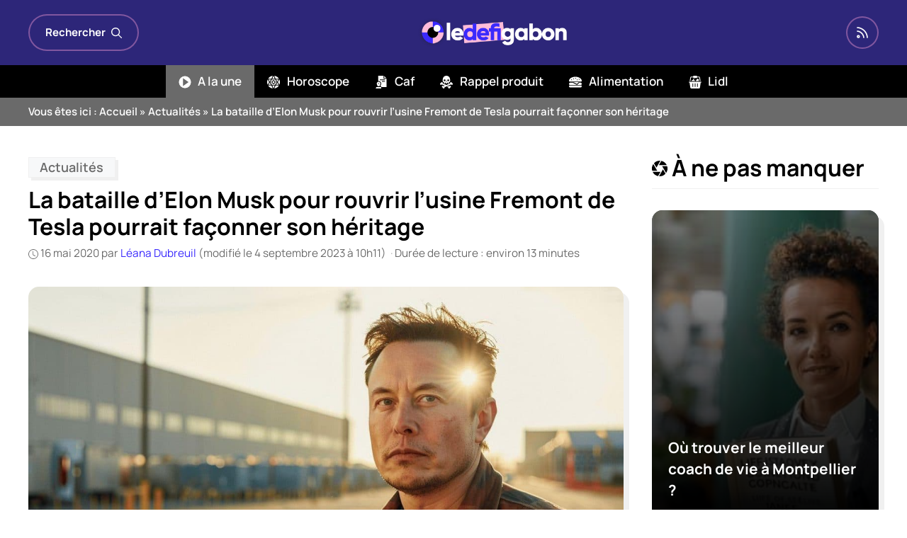

--- FILE ---
content_type: text/html; charset=UTF-8
request_url: https://www.ledefigabon.com/actualites/la-bataille-delon-musk-pour-rouvrir-lusine-fremont-de-tesla-pourrait-faconner-son-heritage/
body_size: 29587
content:
<!DOCTYPE html>
<html lang="fr-FR">
<head>
	<meta charset="UTF-8">
	<meta name='robots' content='index, follow, max-image-preview:large, max-snippet:-1, max-video-preview:-1' />
<meta name="viewport" content="width=device-width, initial-scale=1">
	<!-- This site is optimized with the Yoast SEO plugin v26.6 - https://yoast.com/wordpress/plugins/seo/ -->
	<title>La bataille d&#039;Elon Musk pour rouvrir l&#039;usine Fremont de Tesla pourrait façonner son héritage</title>
	<meta name="description" content="Elon Musk a l&#039;intention de se rendre immortel en s&#039;insérant dans les livres d&#039;histoire du mieux qu&#039;il peut: les voitures électriques feront l&#039;affaire," />
	<link rel="canonical" href="https://www.ledefigabon.com/actualites/la-bataille-delon-musk-pour-rouvrir-lusine-fremont-de-tesla-pourrait-faconner-son-heritage/" />
	<meta property="og:locale" content="fr_FR" />
	<meta property="og:type" content="article" />
	<meta property="og:title" content="La bataille d&#039;Elon Musk pour rouvrir l&#039;usine Fremont de Tesla pourrait façonner son héritage" />
	<meta property="og:description" content="Elon Musk a l&#039;intention de se rendre immortel en s&#039;insérant dans les livres d&#039;histoire du mieux qu&#039;il peut: les voitures électriques feront l&#039;affaire," />
	<meta property="og:url" content="https://www.ledefigabon.com/actualites/la-bataille-delon-musk-pour-rouvrir-lusine-fremont-de-tesla-pourrait-faconner-son-heritage/" />
	<meta property="og:site_name" content="LeDefiGaBon" />
	<meta property="article:publisher" content="https://www.facebook.com/ledefigabon" />
	<meta property="og:image" content="https://www.ledefigabon.com/wp-content/uploads/2020/05/tesla-1738969_1920-e1590653164980.jpg" />
	<meta property="og:image:width" content="1200" />
	<meta property="og:image:height" content="630" />
	<meta property="og:image:type" content="image/jpeg" />
	<meta name="author" content="Léana Dubreuil" />
	<meta name="twitter:card" content="summary_large_image" />
	<meta name="twitter:label1" content="Écrit par" />
	<meta name="twitter:data1" content="Léana Dubreuil" />
	<meta name="twitter:label2" content="Durée de lecture estimée" />
	<meta name="twitter:data2" content="15 minutes" />
	<script type="application/ld+json" class="yoast-schema-graph">{"@context":"https://schema.org","@graph":[{"@type":"NewsArticle","@id":"https://www.ledefigabon.com/actualites/la-bataille-delon-musk-pour-rouvrir-lusine-fremont-de-tesla-pourrait-faconner-son-heritage/#article","isPartOf":{"@id":"https://www.ledefigabon.com/actualites/la-bataille-delon-musk-pour-rouvrir-lusine-fremont-de-tesla-pourrait-faconner-son-heritage/"},"author":{"name":"Léana Dubreuil","@id":"https://www.ledefigabon.com/#/schema/person/786b0fe35981b6ba8a095224fdc5177b"},"headline":"La bataille d&rsquo;Elon Musk pour rouvrir l&rsquo;usine Fremont de Tesla pourrait façonner son héritage","datePublished":"2020-05-16T12:44:24+00:00","dateModified":"2023-09-04T08:11:17+00:00","mainEntityOfPage":{"@id":"https://www.ledefigabon.com/actualites/la-bataille-delon-musk-pour-rouvrir-lusine-fremont-de-tesla-pourrait-faconner-son-heritage/"},"wordCount":3229,"commentCount":0,"publisher":{"@id":"https://www.ledefigabon.com/#organization"},"image":{"@id":"https://www.ledefigabon.com/actualites/la-bataille-delon-musk-pour-rouvrir-lusine-fremont-de-tesla-pourrait-faconner-son-heritage/#primaryimage"},"thumbnailUrl":"https://www.ledefigabon.com/wp-content/uploads/2025/02/la-bataille-delon-musk-pour-rouvrir-lusine-fremont-de-tesla-pourrait-faconner-son-heritage-scaled.jpg","articleSection":["Actualités"],"inLanguage":"fr-FR","potentialAction":[{"@type":"CommentAction","name":"Comment","target":["https://www.ledefigabon.com/actualites/la-bataille-delon-musk-pour-rouvrir-lusine-fremont-de-tesla-pourrait-faconner-son-heritage/#respond"]}]},{"@type":"WebPage","@id":"https://www.ledefigabon.com/actualites/la-bataille-delon-musk-pour-rouvrir-lusine-fremont-de-tesla-pourrait-faconner-son-heritage/","url":"https://www.ledefigabon.com/actualites/la-bataille-delon-musk-pour-rouvrir-lusine-fremont-de-tesla-pourrait-faconner-son-heritage/","name":"La bataille d'Elon Musk pour rouvrir l'usine Fremont de Tesla pourrait façonner son héritage","isPartOf":{"@id":"https://www.ledefigabon.com/#website"},"primaryImageOfPage":{"@id":"https://www.ledefigabon.com/actualites/la-bataille-delon-musk-pour-rouvrir-lusine-fremont-de-tesla-pourrait-faconner-son-heritage/#primaryimage"},"image":{"@id":"https://www.ledefigabon.com/actualites/la-bataille-delon-musk-pour-rouvrir-lusine-fremont-de-tesla-pourrait-faconner-son-heritage/#primaryimage"},"thumbnailUrl":"https://www.ledefigabon.com/wp-content/uploads/2025/02/la-bataille-delon-musk-pour-rouvrir-lusine-fremont-de-tesla-pourrait-faconner-son-heritage-scaled.jpg","datePublished":"2020-05-16T12:44:24+00:00","dateModified":"2023-09-04T08:11:17+00:00","description":"Elon Musk a l'intention de se rendre immortel en s'insérant dans les livres d'histoire du mieux qu'il peut: les voitures électriques feront l'affaire,","breadcrumb":{"@id":"https://www.ledefigabon.com/actualites/la-bataille-delon-musk-pour-rouvrir-lusine-fremont-de-tesla-pourrait-faconner-son-heritage/#breadcrumb"},"inLanguage":"fr-FR","potentialAction":[{"@type":"ReadAction","target":["https://www.ledefigabon.com/actualites/la-bataille-delon-musk-pour-rouvrir-lusine-fremont-de-tesla-pourrait-faconner-son-heritage/"]}]},{"@type":"ImageObject","inLanguage":"fr-FR","@id":"https://www.ledefigabon.com/actualites/la-bataille-delon-musk-pour-rouvrir-lusine-fremont-de-tesla-pourrait-faconner-son-heritage/#primaryimage","url":"https://www.ledefigabon.com/wp-content/uploads/2025/02/la-bataille-delon-musk-pour-rouvrir-lusine-fremont-de-tesla-pourrait-faconner-son-heritage-scaled.jpg","contentUrl":"https://www.ledefigabon.com/wp-content/uploads/2025/02/la-bataille-delon-musk-pour-rouvrir-lusine-fremont-de-tesla-pourrait-faconner-son-heritage-scaled.jpg","width":1200,"height":800},{"@type":"BreadcrumbList","@id":"https://www.ledefigabon.com/actualites/la-bataille-delon-musk-pour-rouvrir-lusine-fremont-de-tesla-pourrait-faconner-son-heritage/#breadcrumb","itemListElement":[{"@type":"ListItem","position":1,"name":"Accueil","item":"https://www.ledefigabon.com/"},{"@type":"ListItem","position":2,"name":"Actualités","item":"https://www.ledefigabon.com/actualites/"},{"@type":"ListItem","position":3,"name":"La bataille d&rsquo;Elon Musk pour rouvrir l&rsquo;usine Fremont de Tesla pourrait façonner son héritage"}]},{"@type":"WebSite","@id":"https://www.ledefigabon.com/#website","url":"https://www.ledefigabon.com/","name":"LeDefiGaBon","description":"Actualités en direct !","publisher":{"@id":"https://www.ledefigabon.com/#organization"},"potentialAction":[{"@type":"SearchAction","target":{"@type":"EntryPoint","urlTemplate":"https://www.ledefigabon.com/?s={search_term_string}"},"query-input":{"@type":"PropertyValueSpecification","valueRequired":true,"valueName":"search_term_string"}}],"inLanguage":"fr-FR"},{"@type":"Organization","@id":"https://www.ledefigabon.com/#organization","name":"LeDefiGabon","url":"https://www.ledefigabon.com/","logo":{"@type":"ImageObject","inLanguage":"fr-FR","@id":"https://www.ledefigabon.com/#/schema/logo/image/","url":"https://www.ledefigabon.com/wp-content/uploads/2020/05/ldg.png","contentUrl":"https://www.ledefigabon.com/wp-content/uploads/2020/05/ldg.png","width":500,"height":161,"caption":"LeDefiGabon"},"image":{"@id":"https://www.ledefigabon.com/#/schema/logo/image/"},"sameAs":["https://www.facebook.com/ledefigabon","https://www.instagram.com/ledefigabon/","https://www.pinterest.fr/ledefigabon/"]},{"@type":"Person","@id":"https://www.ledefigabon.com/#/schema/person/786b0fe35981b6ba8a095224fdc5177b","name":"Léana Dubreuil","image":{"@type":"ImageObject","inLanguage":"fr-FR","@id":"https://www.ledefigabon.com/#/schema/person/image/","url":"https://www.ledefigabon.com/wp-content/plugins/one-user-avatar/assets/images/wpua-96x96.png","contentUrl":"https://www.ledefigabon.com/wp-content/plugins/one-user-avatar/assets/images/wpua-96x96.png","caption":"Léana Dubreuil"},"description":"Léana est une danseuse passionnée. Que ce soit le ballet classique ou la danse contemporaine, le mouvement est pour elle une source constante d'inspiration. Elle écrit souvent au rythme de la musique qui l'habite.","url":"https://www.ledefigabon.com/auteur/leana/"}]}</script>
	<!-- / Yoast SEO plugin. -->


	<meta property="article:published_time" content="2020-05-16T14:44:24+02:00">
	<meta property="article:modified_time" content="2023-09-04T10:11:17+02:00">
<link rel='dns-prefetch' href='//pagead2.googlesyndication.com' />
<link rel='dns-prefetch' href='//www.googletagmanager.com' />
<link rel="alternate" type="application/rss+xml" title="LeDefiGaBon &raquo; Flux" href="https://www.ledefigabon.com/feed/" />
<link rel="alternate" title="oEmbed (JSON)" type="application/json+oembed" href="https://www.ledefigabon.com/wp-json/oembed/1.0/embed?url=https%3A%2F%2Fwww.ledefigabon.com%2Factualites%2Fla-bataille-delon-musk-pour-rouvrir-lusine-fremont-de-tesla-pourrait-faconner-son-heritage%2F" />
<link rel="alternate" title="oEmbed (XML)" type="text/xml+oembed" href="https://www.ledefigabon.com/wp-json/oembed/1.0/embed?url=https%3A%2F%2Fwww.ledefigabon.com%2Factualites%2Fla-bataille-delon-musk-pour-rouvrir-lusine-fremont-de-tesla-pourrait-faconner-son-heritage%2F&#038;format=xml" />
<script type="text/javascript" src="https://cache.consentframework.com/js/pa/27526/c/VNRRw/stub" defer></script>
<script type="text/javascript" src="https://choices.consentframework.com/js/pa/27526/c/VNRRw/cmp" defer></script><style id='wp-img-auto-sizes-contain-inline-css'>
img:is([sizes=auto i],[sizes^="auto," i]){contain-intrinsic-size:3000px 1500px}
/*# sourceURL=wp-img-auto-sizes-contain-inline-css */
</style>
<link rel='stylesheet' id='articles-reset-css' href='https://www.ledefigabon.com/wp-content/themes/ledefigabon/css/articles-reset-cover.css?ver=1.3.3' media='all' />
<link rel='stylesheet' id='generate-style-css' href='https://www.ledefigabon.com/wp-content/themes/generatepress/assets/css/main.min.css?ver=3.6.1' media='all' />
<style id='generate-style-inline-css'>
.is-right-sidebar{width:30%;}.is-left-sidebar{width:30%;}.site-content .content-area{width:70%;}@media (max-width: 768px){.main-navigation .menu-toggle,.sidebar-nav-mobile:not(#sticky-placeholder){display:block;}.main-navigation ul,.gen-sidebar-nav,.main-navigation:not(.slideout-navigation):not(.toggled) .main-nav > ul,.has-inline-mobile-toggle #site-navigation .inside-navigation > *:not(.navigation-search):not(.main-nav){display:none;}.nav-align-right .inside-navigation,.nav-align-center .inside-navigation{justify-content:space-between;}}
.dynamic-author-image-rounded{border-radius:100%;}.dynamic-featured-image, .dynamic-author-image{vertical-align:middle;}.one-container.blog .dynamic-content-template:not(:last-child), .one-container.archive .dynamic-content-template:not(:last-child){padding-bottom:0px;}.dynamic-entry-excerpt > p:last-child{margin-bottom:0px;}
/*# sourceURL=generate-style-inline-css */
</style>
<link rel='stylesheet' id='related-articles-css' href='https://www.ledefigabon.com/wp-content/themes/ledefigabon/css/related-articles.css?ver=1.3.3' media='all' />
<link rel='stylesheet' id='social-share-css' href='https://www.ledefigabon.com/wp-content/themes/ledefigabon/css/social-share.css?ver=1.3.3' media='all' />
<link rel='stylesheet' id='toc-css' href='https://www.ledefigabon.com/wp-content/themes/ledefigabon/css/toc.css?ver=1.3.3' media='all' />
<link rel='stylesheet' id='author-box-css' href='https://www.ledefigabon.com/wp-content/themes/ledefigabon/css/author-box.css?ver=1.3.3' media='all' />
<link rel='stylesheet' id='local-fonts-manrope-css' href='https://www.ledefigabon.com/wp-content/themes/ledefigabon/css/local-fonts-manrope.css?ver=1.3.3' media='all' />
<style id='wp-emoji-styles-inline-css'>

	img.wp-smiley, img.emoji {
		display: inline !important;
		border: none !important;
		box-shadow: none !important;
		height: 1em !important;
		width: 1em !important;
		margin: 0 0.07em !important;
		vertical-align: -0.1em !important;
		background: none !important;
		padding: 0 !important;
	}
/*# sourceURL=wp-emoji-styles-inline-css */
</style>
<link rel='stylesheet' id='wp-block-library-css' href='https://www.ledefigabon.com/wp-includes/css/dist/block-library/common.min.css?ver=6.9' media='all' />
<link rel='stylesheet' id='wp-block-tag-cloud-css' href='https://www.ledefigabon.com/wp-includes/blocks/tag-cloud/style.min.css?ver=6.9' media='all' />
<style id='global-styles-inline-css'>
:root{--wp--preset--aspect-ratio--square: 1;--wp--preset--aspect-ratio--4-3: 4/3;--wp--preset--aspect-ratio--3-4: 3/4;--wp--preset--aspect-ratio--3-2: 3/2;--wp--preset--aspect-ratio--2-3: 2/3;--wp--preset--aspect-ratio--16-9: 16/9;--wp--preset--aspect-ratio--9-16: 9/16;--wp--preset--color--black: #000000;--wp--preset--color--cyan-bluish-gray: #abb8c3;--wp--preset--color--white: #ffffff;--wp--preset--color--pale-pink: #f78da7;--wp--preset--color--vivid-red: #cf2e2e;--wp--preset--color--luminous-vivid-orange: #ff6900;--wp--preset--color--luminous-vivid-amber: #fcb900;--wp--preset--color--light-green-cyan: #7bdcb5;--wp--preset--color--vivid-green-cyan: #00d084;--wp--preset--color--pale-cyan-blue: #8ed1fc;--wp--preset--color--vivid-cyan-blue: #0693e3;--wp--preset--color--vivid-purple: #9b51e0;--wp--preset--color--contrast: var(--contrast);--wp--preset--color--contrast-2: var(--contrast-2);--wp--preset--color--contrast-3: var(--contrast-3);--wp--preset--color--base: var(--base);--wp--preset--color--base-2: var(--base-2);--wp--preset--color--base-3: var(--base-3);--wp--preset--color--accent: var(--accent);--wp--preset--color--darker: var(--darker);--wp--preset--color--purple: var(--purple);--wp--preset--gradient--vivid-cyan-blue-to-vivid-purple: linear-gradient(135deg,rgb(6,147,227) 0%,rgb(155,81,224) 100%);--wp--preset--gradient--light-green-cyan-to-vivid-green-cyan: linear-gradient(135deg,rgb(122,220,180) 0%,rgb(0,208,130) 100%);--wp--preset--gradient--luminous-vivid-amber-to-luminous-vivid-orange: linear-gradient(135deg,rgb(252,185,0) 0%,rgb(255,105,0) 100%);--wp--preset--gradient--luminous-vivid-orange-to-vivid-red: linear-gradient(135deg,rgb(255,105,0) 0%,rgb(207,46,46) 100%);--wp--preset--gradient--very-light-gray-to-cyan-bluish-gray: linear-gradient(135deg,rgb(238,238,238) 0%,rgb(169,184,195) 100%);--wp--preset--gradient--cool-to-warm-spectrum: linear-gradient(135deg,rgb(74,234,220) 0%,rgb(151,120,209) 20%,rgb(207,42,186) 40%,rgb(238,44,130) 60%,rgb(251,105,98) 80%,rgb(254,248,76) 100%);--wp--preset--gradient--blush-light-purple: linear-gradient(135deg,rgb(255,206,236) 0%,rgb(152,150,240) 100%);--wp--preset--gradient--blush-bordeaux: linear-gradient(135deg,rgb(254,205,165) 0%,rgb(254,45,45) 50%,rgb(107,0,62) 100%);--wp--preset--gradient--luminous-dusk: linear-gradient(135deg,rgb(255,203,112) 0%,rgb(199,81,192) 50%,rgb(65,88,208) 100%);--wp--preset--gradient--pale-ocean: linear-gradient(135deg,rgb(255,245,203) 0%,rgb(182,227,212) 50%,rgb(51,167,181) 100%);--wp--preset--gradient--electric-grass: linear-gradient(135deg,rgb(202,248,128) 0%,rgb(113,206,126) 100%);--wp--preset--gradient--midnight: linear-gradient(135deg,rgb(2,3,129) 0%,rgb(40,116,252) 100%);--wp--preset--font-size--small: 13px;--wp--preset--font-size--medium: 20px;--wp--preset--font-size--large: 36px;--wp--preset--font-size--x-large: 42px;--wp--preset--spacing--20: 0.44rem;--wp--preset--spacing--30: 0.67rem;--wp--preset--spacing--40: 1rem;--wp--preset--spacing--50: 1.5rem;--wp--preset--spacing--60: 2.25rem;--wp--preset--spacing--70: 3.38rem;--wp--preset--spacing--80: 5.06rem;--wp--preset--shadow--natural: 6px 6px 9px rgba(0, 0, 0, 0.2);--wp--preset--shadow--deep: 12px 12px 50px rgba(0, 0, 0, 0.4);--wp--preset--shadow--sharp: 6px 6px 0px rgba(0, 0, 0, 0.2);--wp--preset--shadow--outlined: 6px 6px 0px -3px rgb(255, 255, 255), 6px 6px rgb(0, 0, 0);--wp--preset--shadow--crisp: 6px 6px 0px rgb(0, 0, 0);}:where(.is-layout-flex){gap: 0.5em;}:where(.is-layout-grid){gap: 0.5em;}body .is-layout-flex{display: flex;}.is-layout-flex{flex-wrap: wrap;align-items: center;}.is-layout-flex > :is(*, div){margin: 0;}body .is-layout-grid{display: grid;}.is-layout-grid > :is(*, div){margin: 0;}:where(.wp-block-columns.is-layout-flex){gap: 2em;}:where(.wp-block-columns.is-layout-grid){gap: 2em;}:where(.wp-block-post-template.is-layout-flex){gap: 1.25em;}:where(.wp-block-post-template.is-layout-grid){gap: 1.25em;}.has-black-color{color: var(--wp--preset--color--black) !important;}.has-cyan-bluish-gray-color{color: var(--wp--preset--color--cyan-bluish-gray) !important;}.has-white-color{color: var(--wp--preset--color--white) !important;}.has-pale-pink-color{color: var(--wp--preset--color--pale-pink) !important;}.has-vivid-red-color{color: var(--wp--preset--color--vivid-red) !important;}.has-luminous-vivid-orange-color{color: var(--wp--preset--color--luminous-vivid-orange) !important;}.has-luminous-vivid-amber-color{color: var(--wp--preset--color--luminous-vivid-amber) !important;}.has-light-green-cyan-color{color: var(--wp--preset--color--light-green-cyan) !important;}.has-vivid-green-cyan-color{color: var(--wp--preset--color--vivid-green-cyan) !important;}.has-pale-cyan-blue-color{color: var(--wp--preset--color--pale-cyan-blue) !important;}.has-vivid-cyan-blue-color{color: var(--wp--preset--color--vivid-cyan-blue) !important;}.has-vivid-purple-color{color: var(--wp--preset--color--vivid-purple) !important;}.has-black-background-color{background-color: var(--wp--preset--color--black) !important;}.has-cyan-bluish-gray-background-color{background-color: var(--wp--preset--color--cyan-bluish-gray) !important;}.has-white-background-color{background-color: var(--wp--preset--color--white) !important;}.has-pale-pink-background-color{background-color: var(--wp--preset--color--pale-pink) !important;}.has-vivid-red-background-color{background-color: var(--wp--preset--color--vivid-red) !important;}.has-luminous-vivid-orange-background-color{background-color: var(--wp--preset--color--luminous-vivid-orange) !important;}.has-luminous-vivid-amber-background-color{background-color: var(--wp--preset--color--luminous-vivid-amber) !important;}.has-light-green-cyan-background-color{background-color: var(--wp--preset--color--light-green-cyan) !important;}.has-vivid-green-cyan-background-color{background-color: var(--wp--preset--color--vivid-green-cyan) !important;}.has-pale-cyan-blue-background-color{background-color: var(--wp--preset--color--pale-cyan-blue) !important;}.has-vivid-cyan-blue-background-color{background-color: var(--wp--preset--color--vivid-cyan-blue) !important;}.has-vivid-purple-background-color{background-color: var(--wp--preset--color--vivid-purple) !important;}.has-black-border-color{border-color: var(--wp--preset--color--black) !important;}.has-cyan-bluish-gray-border-color{border-color: var(--wp--preset--color--cyan-bluish-gray) !important;}.has-white-border-color{border-color: var(--wp--preset--color--white) !important;}.has-pale-pink-border-color{border-color: var(--wp--preset--color--pale-pink) !important;}.has-vivid-red-border-color{border-color: var(--wp--preset--color--vivid-red) !important;}.has-luminous-vivid-orange-border-color{border-color: var(--wp--preset--color--luminous-vivid-orange) !important;}.has-luminous-vivid-amber-border-color{border-color: var(--wp--preset--color--luminous-vivid-amber) !important;}.has-light-green-cyan-border-color{border-color: var(--wp--preset--color--light-green-cyan) !important;}.has-vivid-green-cyan-border-color{border-color: var(--wp--preset--color--vivid-green-cyan) !important;}.has-pale-cyan-blue-border-color{border-color: var(--wp--preset--color--pale-cyan-blue) !important;}.has-vivid-cyan-blue-border-color{border-color: var(--wp--preset--color--vivid-cyan-blue) !important;}.has-vivid-purple-border-color{border-color: var(--wp--preset--color--vivid-purple) !important;}.has-vivid-cyan-blue-to-vivid-purple-gradient-background{background: var(--wp--preset--gradient--vivid-cyan-blue-to-vivid-purple) !important;}.has-light-green-cyan-to-vivid-green-cyan-gradient-background{background: var(--wp--preset--gradient--light-green-cyan-to-vivid-green-cyan) !important;}.has-luminous-vivid-amber-to-luminous-vivid-orange-gradient-background{background: var(--wp--preset--gradient--luminous-vivid-amber-to-luminous-vivid-orange) !important;}.has-luminous-vivid-orange-to-vivid-red-gradient-background{background: var(--wp--preset--gradient--luminous-vivid-orange-to-vivid-red) !important;}.has-very-light-gray-to-cyan-bluish-gray-gradient-background{background: var(--wp--preset--gradient--very-light-gray-to-cyan-bluish-gray) !important;}.has-cool-to-warm-spectrum-gradient-background{background: var(--wp--preset--gradient--cool-to-warm-spectrum) !important;}.has-blush-light-purple-gradient-background{background: var(--wp--preset--gradient--blush-light-purple) !important;}.has-blush-bordeaux-gradient-background{background: var(--wp--preset--gradient--blush-bordeaux) !important;}.has-luminous-dusk-gradient-background{background: var(--wp--preset--gradient--luminous-dusk) !important;}.has-pale-ocean-gradient-background{background: var(--wp--preset--gradient--pale-ocean) !important;}.has-electric-grass-gradient-background{background: var(--wp--preset--gradient--electric-grass) !important;}.has-midnight-gradient-background{background: var(--wp--preset--gradient--midnight) !important;}.has-small-font-size{font-size: var(--wp--preset--font-size--small) !important;}.has-medium-font-size{font-size: var(--wp--preset--font-size--medium) !important;}.has-large-font-size{font-size: var(--wp--preset--font-size--large) !important;}.has-x-large-font-size{font-size: var(--wp--preset--font-size--x-large) !important;}
/*# sourceURL=global-styles-inline-css */
</style>

<link rel='stylesheet' id='classic-theme-styles-css' href='https://www.ledefigabon.com/wp-includes/css/classic-themes.min.css?ver=6.9' media='all' />
<link rel='stylesheet' id='dashicons-css' href='https://www.ledefigabon.com/wp-includes/css/dashicons.min.css?ver=6.9' media='all' />
<link rel='stylesheet' id='admin-bar-css' href='https://www.ledefigabon.com/wp-includes/css/admin-bar.min.css?ver=6.9' media='all' />
<style id='admin-bar-inline-css'>

    /* Hide CanvasJS credits for P404 charts specifically */
    #p404RedirectChart .canvasjs-chart-credit {
        display: none !important;
    }
    
    #p404RedirectChart canvas {
        border-radius: 6px;
    }

    .p404-redirect-adminbar-weekly-title {
        font-weight: bold;
        font-size: 14px;
        color: #fff;
        margin-bottom: 6px;
    }

    #wpadminbar #wp-admin-bar-p404_free_top_button .ab-icon:before {
        content: "\f103";
        color: #dc3545;
        top: 3px;
    }
    
    #wp-admin-bar-p404_free_top_button .ab-item {
        min-width: 80px !important;
        padding: 0px !important;
    }
    
    /* Ensure proper positioning and z-index for P404 dropdown */
    .p404-redirect-adminbar-dropdown-wrap { 
        min-width: 0; 
        padding: 0;
        position: static !important;
    }
    
    #wpadminbar #wp-admin-bar-p404_free_top_button_dropdown {
        position: static !important;
    }
    
    #wpadminbar #wp-admin-bar-p404_free_top_button_dropdown .ab-item {
        padding: 0 !important;
        margin: 0 !important;
    }
    
    .p404-redirect-dropdown-container {
        min-width: 340px;
        padding: 18px 18px 12px 18px;
        background: #23282d !important;
        color: #fff;
        border-radius: 12px;
        box-shadow: 0 8px 32px rgba(0,0,0,0.25);
        margin-top: 10px;
        position: relative !important;
        z-index: 999999 !important;
        display: block !important;
        border: 1px solid #444;
    }
    
    /* Ensure P404 dropdown appears on hover */
    #wpadminbar #wp-admin-bar-p404_free_top_button .p404-redirect-dropdown-container { 
        display: none !important;
    }
    
    #wpadminbar #wp-admin-bar-p404_free_top_button:hover .p404-redirect-dropdown-container { 
        display: block !important;
    }
    
    #wpadminbar #wp-admin-bar-p404_free_top_button:hover #wp-admin-bar-p404_free_top_button_dropdown .p404-redirect-dropdown-container {
        display: block !important;
    }
    
    .p404-redirect-card {
        background: #2c3338;
        border-radius: 8px;
        padding: 18px 18px 12px 18px;
        box-shadow: 0 2px 8px rgba(0,0,0,0.07);
        display: flex;
        flex-direction: column;
        align-items: flex-start;
        border: 1px solid #444;
    }
    
    .p404-redirect-btn {
        display: inline-block;
        background: #dc3545;
        color: #fff !important;
        font-weight: bold;
        padding: 5px 22px;
        border-radius: 8px;
        text-decoration: none;
        font-size: 17px;
        transition: background 0.2s, box-shadow 0.2s;
        margin-top: 8px;
        box-shadow: 0 2px 8px rgba(220,53,69,0.15);
        text-align: center;
        line-height: 1.6;
    }
    
    .p404-redirect-btn:hover {
        background: #c82333;
        color: #fff !important;
        box-shadow: 0 4px 16px rgba(220,53,69,0.25);
    }
    
    /* Prevent conflicts with other admin bar dropdowns */
    #wpadminbar .ab-top-menu > li:hover > .ab-item,
    #wpadminbar .ab-top-menu > li.hover > .ab-item {
        z-index: auto;
    }
    
    #wpadminbar #wp-admin-bar-p404_free_top_button:hover > .ab-item {
        z-index: 999998 !important;
    }
    
/*# sourceURL=admin-bar-inline-css */
</style>
<link rel='stylesheet' id='wp-block-latest-posts-css' href='https://www.ledefigabon.com/wp-includes/blocks/latest-posts/style.min.css?ver=6.9' media='all' />
<link rel='stylesheet' id='generate-comments-css' href='https://www.ledefigabon.com/wp-content/themes/generatepress/assets/css/components/comments.min.css?ver=3.6.1' media='all' />
<link rel='stylesheet' id='taxopress-frontend-css-css' href='https://www.ledefigabon.com/wp-content/plugins/simple-tags/assets/frontend/css/frontend.css?ver=3.42.0' media='all' />
<link rel='stylesheet' id='generatepress-dynamic-css' href='https://www.ledefigabon.com/wp-content/uploads/generatepress/style.min.css?ver=1764624447' media='all' />
<link rel='stylesheet' id='generate-child-css' href='https://www.ledefigabon.com/wp-content/themes/ledefigabon/style.css?ver=1701815856' media='all' />
<style id='generateblocks-inline-css'>
.gb-container.gb-tabs__item:not(.gb-tabs__item-open){display:none;}.gb-container-c9531b76{border-top:6px solid var(--darker);background-color:var(--contrast);}.gb-container-c9531b76 > .gb-inside-container{padding:40px 20px 20px;max-width:1240px;margin-left:auto;margin-right:auto;}.gb-grid-wrapper > .gb-grid-column-c9531b76 > .gb-container{display:flex;flex-direction:column;height:100%;}.gb-container-387e48a5 a{color:var(--base-3);}.gb-container-387e48a5 a:hover{color:var(--accent);}.gb-grid-wrapper > .gb-grid-column-387e48a5{width:33.33%;}.gb-grid-wrapper > .gb-grid-column-254bb251{width:33.33%;}.gb-container-afb2c03a{display:flex;align-items:center;justify-content:center;column-gap:15px;margin-bottom:2em;}.gb-grid-wrapper > .gb-grid-column-60cac473{width:33.33%;}.gb-container-c27df9fb{flex-direction:row;align-items:center;background-color:var(--contrast-2);}.gb-container-3ecf6a43{max-width:1240px;align-items:center;font-size:15px;font-weight:600;padding-right:20px;padding-left:20px;margin-right:auto;margin-left:auto;color:var(--base-3);}.gb-container-3ecf6a43 a{color:var(--base-3);}.gb-container-3ecf6a43 a:hover{color:var(--base-2);}.gb-container-3ed70c04{display:flex;align-items:center;column-gap:10px;margin-left:auto;}.gb-grid-wrapper-ce46c5c6{display:flex;flex-wrap:wrap;margin-left:-40px;}.gb-grid-wrapper-ce46c5c6 > .gb-grid-column{box-sizing:border-box;padding-left:40px;}div.gb-headline-0709529f{font-size:22px;text-transform:uppercase;text-align:left;margin-bottom:1em;color:#FFFFFF;}p.gb-headline-ab976b5f{font-size:19px;font-weight:500;text-align:center;margin-bottom:0px;color:var(--base-3);}p.gb-headline-de8c9bc7{font-size:19px;font-weight:500;text-align:center;color:var(--base-3);}div.gb-headline-de29f772{font-size:22px;text-transform:uppercase;text-align:left;margin-bottom:1em;color:#FFFFFF;}div.gb-headline-92787d3a{font-size:15px;text-align:center;padding-top:1em;margin-top:1em;border-top:1px solid var(--contrast-2);color:#eeeeee;}.gb-block-image-04d40a8e{margin-bottom:40px;text-align:center;}.gb-image-04d40a8e{width:260px;vertical-align:middle;}.gb-accordion__item:not(.gb-accordion__item-open) > .gb-button .gb-accordion__icon-open{display:none;}.gb-accordion__item.gb-accordion__item-open > .gb-button .gb-accordion__icon{display:none;}.gb-button-256759bc{display:inline-flex;align-items:center;padding:12px;margin-right:10px;border-radius:10px;border:1px solid var(--light);background-color:var(--base-3);color:var(--contrast);text-decoration:none;background-image:linear-gradient(70deg, var(--light), var(--light2));}.gb-button-256759bc:hover, .gb-button-256759bc:active, .gb-button-256759bc:focus{border-color:var(--contrast);background-color:var(--darker);color:var(--base-3);}.gb-button-256759bc .gb-icon{line-height:0;}.gb-button-256759bc .gb-icon svg{width:1.3em;height:1.3em;fill:currentColor;}a.gb-button-4cc9a2a2{display:inline-flex;align-items:center;padding:12px;margin-right:10px;border-radius:10px;border:1px solid var(--light);background-color:var(--base-3);color:var(--contrast);text-decoration:none;background-image:linear-gradient(70deg, var(--light), var(--light2));}a.gb-button-4cc9a2a2:hover, a.gb-button-4cc9a2a2:active, a.gb-button-4cc9a2a2:focus{border-color:var(--contrast);background-color:var(--darker);color:var(--base-3);}a.gb-button-4cc9a2a2 .gb-icon{line-height:0;}a.gb-button-4cc9a2a2 .gb-icon svg{width:1.3em;height:1.3em;fill:currentColor;}a.gb-button-33d22ec4{display:block;align-items:center;justify-content:center;column-gap:0.5em;width:170px;text-align:center;padding:10px 20px;margin:1em auto 1rem;border-radius:10px;border:1px solid var(--contrast-2);color:var(--base-3);text-decoration:none;}a.gb-button-33d22ec4:hover, a.gb-button-33d22ec4:active, a.gb-button-33d22ec4:focus{border-color:var(--darker);background-color:var(--darker);color:var(--base-3);}.gb-button-wrapper a.gb-button-f8a5c5af{display:inline-flex;align-items:center;justify-content:center;text-align:center;padding:0;color:#eeeeee;text-decoration:none;}.gb-button-wrapper a.gb-button-f8a5c5af:hover, .gb-button-wrapper a.gb-button-f8a5c5af:active, .gb-button-wrapper a.gb-button-f8a5c5af:focus{color:var(--accent);}.gb-button-wrapper .gb-button-54b6e10f{display:inline-flex;align-items:center;justify-content:center;text-align:center;padding:0;margin-top:1em;color:#eeeeee;text-decoration:none;}.gb-button-wrapper .gb-button-54b6e10f:hover, .gb-button-wrapper .gb-button-54b6e10f:active, .gb-button-wrapper .gb-button-54b6e10f:focus{color:var(--accent);}.gb-button-wrapper a.gb-button-b18e7dbe{display:inline-flex;align-items:center;justify-content:center;text-align:center;padding:0;margin-top:1em;color:#eeeeee;text-decoration:none;}.gb-button-wrapper a.gb-button-b18e7dbe:hover, .gb-button-wrapper a.gb-button-b18e7dbe:active, .gb-button-wrapper a.gb-button-b18e7dbe:focus{color:var(--accent);}.gb-button-2cb58f51{display:inline-flex;align-items:center;justify-content:center;column-gap:0.5em;text-align:center;padding:10px 20px;margin-top:2em;border-radius:10px;border:1px solid var(--contrast-2);color:var(--base-3);text-decoration:none;}.gb-button-2cb58f51:hover, .gb-button-2cb58f51:active, .gb-button-2cb58f51:focus{border-color:var(--darker);background-color:var(--darker);color:var(--base-3);}.gb-button-2cb58f51 .gb-icon{line-height:0;}.gb-button-2cb58f51 .gb-icon svg{width:1em;height:1em;fill:currentColor;}.gb-button-97527b02{display:inline-flex;align-items:center;column-gap:0.5em;padding:12px;border-radius:50%;border:2px solid rgba(255, 161, 214, 0.4);background-color:var(--purple);color:var(--base-3);text-decoration:none;}.gb-button-97527b02:hover, .gb-button-97527b02:active, .gb-button-97527b02:focus{border-color:var(--base-3);background-color:var(--base-3);color:var(--darker);}.gb-button-97527b02 .gb-icon{line-height:0;}.gb-button-97527b02 .gb-icon svg{width:18px;height:18px;fill:currentColor;}.gb-button-5423443b{display:inline-flex;align-items:center;font-size:15px;font-weight:700;padding:12px 22px;margin-right:auto;border-radius:2em;border:2px solid rgba(255, 161, 214, 0.4);background-color:var(--purple);color:var(--base-3);text-decoration:none;}.gb-button-5423443b:hover, .gb-button-5423443b:active, .gb-button-5423443b:focus{border-color:var(--base-3);background-color:var(--base-3);color:var(--darker);}.gb-button-5423443b .gb-icon{line-height:0;padding-left:0.5em;}.gb-button-5423443b .gb-icon svg{width:1em;height:1em;fill:currentColor;}.gb-button-wrapper{display:flex;flex-wrap:wrap;align-items:flex-start;justify-content:flex-start;clear:both;}.gb-button-wrapper-fbdd9779{justify-content:flex-start;}@media (min-width: 1025px) {.gb-button-wrapper-fbdd9779{flex-direction:column;align-items:flex-start;}}@media (max-width: 1024px) {.gb-grid-wrapper > .gb-grid-column-387e48a5{width:50%;order:2;}.gb-grid-wrapper > .gb-grid-column-254bb251{width:100%;order:1;}.gb-grid-wrapper > .gb-grid-column-60cac473{width:50%;order:3;}.gb-grid-wrapper-ce46c5c6{row-gap:40px;}}@media (max-width: 1024px) and (min-width: 768px) {.gb-button-wrapper-fbdd9779{flex-direction:column;}}@media (max-width: 767px) {.gb-grid-wrapper > .gb-grid-column-387e48a5{width:100%;}.gb-grid-wrapper > .gb-grid-column-254bb251{width:100%;}.gb-container-afb2c03a{display:none !important;}.gb-container-7b79bdec{display:none !important;}.gb-grid-wrapper > .gb-grid-column-60cac473{width:100%;}.gb-container-3ecf6a43{display:none !important;}.gb-container-3ed70c04{display:none !important;}.gb-button-5423443b{display:none !important;}.gb-button-wrapper-fbdd9779{flex-direction:column;}}:root{--gb-container-width:1240px;}.gb-container .wp-block-image img{vertical-align:middle;}.gb-grid-wrapper .wp-block-image{margin-bottom:0;}.gb-highlight{background:none;}.gb-shape{line-height:0;}.gb-container-link{position:absolute;top:0;right:0;bottom:0;left:0;z-index:99;}
/*# sourceURL=generateblocks-inline-css */
</style>
<link rel='stylesheet' id='generate-blog-images-css' href='https://www.ledefigabon.com/wp-content/plugins/gp-premium/blog/functions/css/featured-images.min.css?ver=2.5.4' media='all' />
<script src="https://www.ledefigabon.com/wp-includes/js/jquery/jquery.min.js?ver=3.7.1" id="jquery-core-js"></script>
<script src="https://www.ledefigabon.com/wp-includes/js/jquery/jquery-migrate.min.js?ver=3.4.1" id="jquery-migrate-js"></script>
<script src="https://www.ledefigabon.com/wp-content/plugins/simple-tags/assets/frontend/js/frontend.js?ver=3.42.0" id="taxopress-frontend-js-js"></script>
<link rel="https://api.w.org/" href="https://www.ledefigabon.com/wp-json/" /><link rel="alternate" title="JSON" type="application/json" href="https://www.ledefigabon.com/wp-json/wp/v2/posts/306" />

		<!-- GA Google Analytics @ https://m0n.co/ga -->
		<script async src="https://www.googletagmanager.com/gtag/js?id=G-820FMGDDXS"></script>
		<script>
			window.dataLayer = window.dataLayer || [];
			function gtag(){dataLayer.push(arguments);}
			gtag('js', new Date());
			gtag('config', 'G-820FMGDDXS');
		</script>

	<link rel="pingback" href="https://www.ledefigabon.com/xmlrpc.php">
<style type="text/css">a.st_tag, a.internal_tag, .st_tag, .internal_tag { text-decoration: underline !important; }</style><link rel="icon" href="https://www.ledefigabon.com/wp-content/uploads/2023/01/favi.png" sizes="32x32" />
<link rel="icon" href="https://www.ledefigabon.com/wp-content/uploads/2023/01/favi.png" sizes="192x192" />
<link rel="apple-touch-icon" href="https://www.ledefigabon.com/wp-content/uploads/2023/01/favi.png" />
<meta name="msapplication-TileImage" content="https://www.ledefigabon.com/wp-content/uploads/2023/01/favi.png" />
</head>

<body class="wp-singular post-template-default single single-post postid-306 single-format-standard wp-custom-logo wp-embed-responsive wp-theme-generatepress wp-child-theme-ledefigabon post-image-below-header post-image-aligned-center sticky-menu-fade right-sidebar nav-below-header one-container header-aligned-center dropdown-hover featured-image-active" >
	<a class="screen-reader-text skip-link" href="#content" title="Aller au contenu">Aller au contenu</a>		<header class="site-header" id="masthead" aria-label="Site">
			<div class="inside-header grid-container">
				
<span class="gb-button gb-button-5423443b" data-gpmodal-trigger="gp-search"><span class="gb-button-text">Rechercher</span><span class="gb-icon"><svg height="1em" width="1em" xmlns="http://www.w3.org/2000/svg" aria-hidden="true" viewBox="0 0 512 512"><path d="M208 48c-88.366 0-160 71.634-160 160s71.634 160 160 160 160-71.634 160-160S296.366 48 208 48zM0 208C0 93.125 93.125 0 208 0s208 93.125 208 208c0 48.741-16.765 93.566-44.843 129.024l133.826 134.018c9.366 9.379 9.355 24.575-.025 33.941-9.379 9.366-24.575 9.355-33.941-.025L337.238 370.987C301.747 399.167 256.839 416 208 416 93.125 416 0 322.875 0 208z" clip-rule="evenodd" fill-rule="evenodd"></path></svg></span></span>
<div class="site-logo"><a href="https://www.ledefigabon.com/" title="LeDefiGaBon" rel="home" aria-label="Back to home page"><div class="site-logo">
					<a href="https://www.ledefigabon.com/" rel="home">
						<img  class="header-image is-logo-image" alt="LeDefiGaBon" src="https://www.ledefigabon.com/wp-content/uploads/2023/01/logo.png" width="348" height="69" />
					</a>
				</div></a></div><div class="gb-container gb-container-3ed70c04 top-desktop">

<span class="gb-button gb-button-97527b02" target="_blank" rel="noopener noreferrer" aria-label="Flux RSS" data-goto="L2ZlZWQv" data-external="true"><span class="gb-icon"><svg viewBox="0 0 448 512" xmlns="http://www.w3.org/2000/svg"><path d="M25 32.05C12.05 31.18 .5833 41.77 .0208 55.02c-.5469 13.25 9.734 24.44 22.98 24.97C222.5 88.36 391.7 257.5 400 457C400.6 469.9 411.2 480 423.1 480c.3438 0 .6718 0 1.016-.0313c13.25-.5312 23.53-11.72 22.98-24.97C438.6 231.1 248.9 41.39 25 32.05zM25.57 176.1c-13.16-.7187-24.66 9.156-25.51 22.37C-.8071 211.7 9.223 223.1 22.44 223.9c120.1 7.875 225.7 112.7 233.6 233.6C256.9 470.3 267.4 480 279.1 480c.5313 0 1.062-.0313 1.594-.0625c13.22-.8437 23.25-12.28 22.39-25.5C294.6 310.3 169.7 185.4 25.57 176.1zM63.1 351.9c-16.38 0-32.75 6.314-45.25 18.81c-24.99 24.99-24.99 65.51 0 90.5C31.25 473.8 47.62 480 63.1 480s32.76-6.25 45.26-18.75c24.99-24.99 24.99-65.51 0-90.5C96.76 358.3 80.38 351.9 63.1 351.9zM75.32 427.3c-4.078 4.078-8.838 4.687-11.31 4.687s-7.234-.6093-11.31-4.687c-4.076-4.078-4.685-8.836-4.685-11.31c0-2.476 .6094-7.234 4.687-11.31c4.078-4.078 8.838-4.687 11.31-4.687s7.234 .6093 11.31 4.687c4.078 4.078 4.685 8.836 4.685 11.31C80 418.5 79.4 423.2 75.32 427.3z"></path></svg></span></span>

</div>			</div>
		</header>
				<nav class="main-navigation nav-align-center has-menu-bar-items sub-menu-right" id="site-navigation" aria-label="Principal">
			<div class="inside-navigation grid-container">
								<button class="menu-toggle" aria-controls="primary-menu" aria-expanded="false">
					<span class="gp-icon icon-menu-bars"><svg viewBox="0 0 512 512" aria-hidden="true" xmlns="http://www.w3.org/2000/svg" width="1em" height="1em"><path d="M0 96c0-13.255 10.745-24 24-24h464c13.255 0 24 10.745 24 24s-10.745 24-24 24H24c-13.255 0-24-10.745-24-24zm0 160c0-13.255 10.745-24 24-24h464c13.255 0 24 10.745 24 24s-10.745 24-24 24H24c-13.255 0-24-10.745-24-24zm0 160c0-13.255 10.745-24 24-24h464c13.255 0 24 10.745 24 24s-10.745 24-24 24H24c-13.255 0-24-10.745-24-24z" /></svg><svg viewBox="0 0 512 512" aria-hidden="true" xmlns="http://www.w3.org/2000/svg" width="1em" height="1em"><path d="M71.029 71.029c9.373-9.372 24.569-9.372 33.942 0L256 222.059l151.029-151.03c9.373-9.372 24.569-9.372 33.942 0 9.372 9.373 9.372 24.569 0 33.942L289.941 256l151.03 151.029c9.372 9.373 9.372 24.569 0 33.942-9.373 9.372-24.569 9.372-33.942 0L256 289.941l-151.029 151.03c-9.373 9.372-24.569 9.372-33.942 0-9.372-9.373-9.372-24.569 0-33.942L222.059 256 71.029 104.971c-9.372-9.373-9.372-24.569 0-33.942z" /></svg></span><span class="screen-reader-text">Menu</span>				</button>
				<div id="primary-menu" class="main-nav"><ul id="menu-primary-menu" class=" menu sf-menu"><li id="menu-item-188" class="menu-item menu-item-type-taxonomy menu-item-object-category current-post-ancestor current-menu-parent current-post-parent menu-item-188"><a href="https://www.ledefigabon.com/actualites/"><svg xmlns="http://www.w3.org/2000/svg" viewBox="0 0 100 100"><path d="M83.59 16.42a47.5 47.5 0 1 0-67.2 67.16 47.5 47.5 0 0 0 67.2-67.16zM34.95 80.91V19.09L78.1 50z"/></svg> A la une</a></li>
<li id="menu-item-159373" class="menu-item menu-item-type-custom menu-item-object-custom menu-item-159373"><a href="https://www.ledefigabon.com/info/horoscope/"><svg xmlns="http://www.w3.org/2000/svg" viewBox="0 0 510 510"><path d="m58 150 47.3 90 47.8-90zM153.1 360l-47.9-90-48 90zM302.8 120 255 0l-47.8 120zM357 150l47.3 90 44.1-90zM207.2 390 255 510l47.8-120zM263.8 300l36.2-36.2v-17.6L263.8 210h-17.6L210 246.2v17.6l36.2 36.2zM404.8 270l-47.9 90h96zM288.2 507.9A254.8 254.8 0 0 0 471.4 390H338.2l-50 117.9zM171.8 390H38.6A254.8 254.8 0 0 0 221.9 508l-50-117.9zM471.4 120A254.8 254.8 0 0 0 288.2 2.2l50 117.8zM221.9 2.2A254.8 254.8 0 0 0 38.6 120h133.2zM485.6 145.8l-10.7 18.3-44.3 90.5 48.3 90.4 9 14.3a256.3 256.3 0 0 0-2.3-213.5z"/><path d="M188.5 360h133l57-104.5-57-105.5h-133l-57.2 105 57.2 105zM180 233.8l53.8-53.8h42.4l53.8 53.8v42.4L276.2 330h-42.4L180 276.2zM31.9 165l-9.3-15.1C-7.4 216-7.5 293 22.2 359.3l9-14.4 48-90z"/></svg> Horoscope</a></li>
<li id="menu-item-159362" class="menu-item menu-item-type-custom menu-item-object-custom menu-item-159362"><a href="https://www.ledefigabon.com/info/caf/"><svg xmlns="http://www.w3.org/2000/svg" viewBox="0 0 512 512"><path d="M134.89 243.69c-27.2 5.72-49.93 27.59-56.56 54.41-4.94 19.98-1.94 40.44 8.43 57.63C99.89 377.46 106 395.96 106 413.94V422h90v-16.16c0-38.72 30-47.15 30-88.84 0-47.31-43.36-83.35-91.11-73.31zM166 332h-30v-30h30zM256 512H46v-15c0-24.81 20.19-45 45-45h120c24.81 0 45 20.19 45 45z"/><path d="M256 512H46v-15c0-24.81 20.19-45 45-45h120c24.81 0 45 20.19 45 45zM376 8.78V90h81.21L376 8.78zM346 120V0H136v213.07c4.98-.71 9.99-1.07 14.97-1.07C208.88 212 256 259.1 256 317c0 29.74-11.49 48.37-19.89 61.96-7.01 11.37-10.11 16.81-10.11 26.88v17.68A75.12 75.12 0 0 1 270.96 452H466V120zm60 122H286v-30h120zm0-62H196v-30h210z"/></svg> Caf</a></li>
<li id="menu-item-159363" class="menu-item menu-item-type-custom menu-item-object-custom menu-item-159363"><a href="https://www.ledefigabon.com/info/rappel-produit/"><svg xmlns="http://www.w3.org/2000/svg" xml:space="preserve" style="enable-background:new 0 0 448 448" viewBox="0 0 448 448"><path d="M416 256a32 32 0 1 0-64 0c0 3.6.74 7 1.82 10.26L224 323.96l-129.82-57.7A32.14 32.14 0 0 0 96 256a32 32 0 1 0-64 0 32 32 0 1 0 0 64c12 0 22.35-6.69 27.82-16.48l105.08 46.7-41.08 18.26A31.86 31.86 0 0 0 96 352a32 32 0 1 0 0 64 32 32 0 1 0 64 0c0-3.6-.74-7-1.82-10.26l230.01-102.22A31.82 31.82 0 0 0 416 320a32 32 0 1 0 0-64z"/><path d="M352 352c-12 0-22.35 6.69-27.82 16.48l-21.38-9.5-59.1 26.27 46.12 20.5A32.14 32.14 0 0 0 288 416a32 32 0 1 0 64 0 32 32 0 1 0 0-64zM224 0C153.31 0 96 57.31 96 128v62.86c0 10.7 5.34 20.7 14.26 26.63L144 240v32h32v-32h32v32h32v-32h32v32h32v-32l33.74-22.5A32 32 0 0 0 352 190.88V128C352 57.31 294.69 0 224 0zm-64 192a32.01 32.01 0 1 1 .02-64.02A32.01 32.01 0 0 1 160 192zm48 16c0-17.68 7.17-32 16-32s16 14.32 16 32h-32zm80-16a32.01 32.01 0 1 1 .02-64.02A32.01 32.01 0 0 1 288 192z"/></svg> Rappel produit</a></li>
<li id="menu-item-159364" class="menu-item menu-item-type-custom menu-item-object-custom menu-item-159364"><a href="https://www.ledefigabon.com/info/alimentation/"><svg xmlns="http://www.w3.org/2000/svg" xml:space="preserve" style="enable-background:new 0 0 511.992 511.992" viewBox="0 0 511.99 511.99"><path d="M481.27 389.11H30.73A30.76 30.76 0 0 0 .01 419.83a51.26 51.26 0 0 0 51.2 51.2H460.8a51.26 51.26 0 0 0 51.2-51.2 30.76 30.76 0 0 0-30.72-30.72zM10.76 225.28h490.15c2.56 0 5.35-1.27 7.25-3a10.03 10.03 0 0 0 3.26-6.5c3.32-32.98-8.34-65.23-33.73-93.33C432.23 72.2 347.28 40.96 256 40.96c-91.42 0-176.45 31.3-221.85 81.67C8.75 150.8-2.83 183.1.6 216.1c.53 5.2 4.93 9.18 10.17 9.18zm381.35-99.4c3.99-4 10.48-4 14.48 0l20.48 20.47a10.25 10.25 0 0 1-14.48 14.48l-20.48-20.48c-4-4-4-10.47 0-14.48zm-81.92 40.95 20.48-20.48a10.25 10.25 0 0 1 14.48 14.48l-20.48 20.48a10.2 10.2 0 0 1-14.48 0c-4-4-4-10.47 0-14.48zm-61.44-81.92c4-3.99 10.49-3.99 14.48 0l20.48 20.48a10.25 10.25 0 0 1-14.48 14.48L248.75 99.4c-4-4-4-10.46 0-14.48zm-81.91 40.96 20.48-20.48a10.25 10.25 0 0 1 14.47 14.48l-20.48 20.48a10.22 10.22 0 0 1-14.48 0c-3.99-4-3.99-10.47 0-14.48zm-81.92 20.48c4-4 10.48-4 14.48 0l20.48 20.48a10.25 10.25 0 0 1-14.48 14.48l-20.48-20.48c-4-4-4-10.47 0-14.48zM30.73 245.76a10.23 10.23 0 1 0 0 20.48h161.4l120.72 60.35a10.16 10.16 0 0 0 11.82-1.93l58.45-58.42h98.15a10.24 10.24 0 0 0 0-20.48H30.73z"/><path d="M40.97 368.63h430.06a41.02 41.02 0 0 0 40.39-47.88c-3.32-20.13-22.28-34.03-42.68-34.03h-62.67l-70.12 70.12a20.46 20.46 0 0 1-23.63 3.83L164.4 286.72H43.24c-20.4 0-39.36 13.9-42.68 34.03a41.03 41.03 0 0 0 40.41 47.88z"/></svg> Alimentation</a></li>
<li id="menu-item-159365" class="menu-item menu-item-type-custom menu-item-object-custom menu-item-159365"><a href="https://www.ledefigabon.com/info/lidl/"><svg xmlns="http://www.w3.org/2000/svg" viewBox="0 0 512 512"><path d="M497 242H15a15 15 0 1 0 0 30h17.97l28.47 201.34A45.27 45.27 0 0 0 106 512h300c22.24 0 41.4-16.63 44.56-38.7L479.03 272H497a15 15 0 1 0 0-30zM181 437a15 15 0 1 1-30 0V317a15 15 0 1 1 30 0zm90 0a15 15 0 1 1-30 0V317a15 15 0 1 1 30 0zm90 0a15 15 0 1 1-30 0V317a15 15 0 1 1 30 0zM211 152a15 15 0 1 0 0-30c-24.81 0-45 20.19-45 45v2.66c-39.9 4.06-53.89 24.15-58.14 42.34h146.28c-4.25-18.19-18.23-38.28-58.14-42.34V167a15 15 0 0 1 15-15zM376.57 124.08c-36.11-12.85-74.89 33.88-95.61 87.92h122.26c4.1-26.4 3.12-50.2-4.44-66.33-6.34-13.53-15.59-19.2-22.2-21.59z"/><path d="M91.09 74.67A15.1 15.1 0 0 1 106 62h75v15a15 15 0 0 0 15 15h120a15 15 0 0 0 15-15V62h75c7.41 0 13.68 5.33 14.9 12.63L443.42 212h30.41L450.5 69.72A45 45 0 0 0 406 32h-75V15a15 15 0 0 0-15-15H196a15 15 0 0 0-15 15v17h-75a45.02 45.02 0 0 0-44.52 37.76L38.17 212h30.41z"/></svg> Lidl</a></li>
</ul></div><div class="menu-bar-items">	<span class="menu-bar-item">
		<a href="#" role="button" aria-label="Ouvrir la recherche" aria-haspopup="dialog" aria-controls="gp-search" data-gpmodal-trigger="gp-search"><span class="gp-icon icon-search"><svg viewBox="0 0 512 512" aria-hidden="true" xmlns="http://www.w3.org/2000/svg" width="1em" height="1em"><path fill-rule="evenodd" clip-rule="evenodd" d="M208 48c-88.366 0-160 71.634-160 160s71.634 160 160 160 160-71.634 160-160S296.366 48 208 48zM0 208C0 93.125 93.125 0 208 0s208 93.125 208 208c0 48.741-16.765 93.566-44.843 129.024l133.826 134.018c9.366 9.379 9.355 24.575-.025 33.941-9.379 9.366-24.575 9.355-33.941-.025L337.238 370.987C301.747 399.167 256.839 416 208 416 93.125 416 0 322.875 0 208z" /></svg><svg viewBox="0 0 512 512" aria-hidden="true" xmlns="http://www.w3.org/2000/svg" width="1em" height="1em"><path d="M71.029 71.029c9.373-9.372 24.569-9.372 33.942 0L256 222.059l151.029-151.03c9.373-9.372 24.569-9.372 33.942 0 9.372 9.373 9.372 24.569 0 33.942L289.941 256l151.03 151.029c9.372 9.373 9.372 24.569 0 33.942-9.373 9.372-24.569 9.372-33.942 0L256 289.941l-151.029 151.03c-9.373 9.372-24.569 9.372-33.942 0-9.372-9.373-9.372-24.569 0-33.942L222.059 256 71.029 104.971c-9.372-9.373-9.372-24.569 0-33.942z" /></svg></span></a>
	</span>
	</div>			</div>
		</nav>
		<div class="gb-container gb-container-c27df9fb">
<div class="gb-container gb-container-3ecf6a43">
<div class="yoast-breadcrumbs">	Vous êtes ici :
<span><span><a href="https://www.ledefigabon.com/">Accueil</a></span> » <span><a href="https://www.ledefigabon.com/actualites/">Actualités</a></span> » <span class="breadcrumb_last" aria-current="page">La bataille d&rsquo;Elon Musk pour rouvrir l&rsquo;usine Fremont de Tesla pourrait façonner son héritage</span></span></div>
</div>
</div>
	<div class="site grid-container container hfeed" id="page">
				<div class="site-content" id="content">
			
	<div class="content-area" id="primary">
		<main class="site-main" id="main">
			
<article id="post-306" class="post-306 post type-post status-publish format-standard has-post-thumbnail hentry category-actualites" >
	<div class="inside-article">
					<header class="entry-header">
				<ul class="post-categories">
	<li><a href="https://www.ledefigabon.com/actualites/" rel="category tag">Actualités</a></li></ul><h1 class="entry-title">La bataille d&rsquo;Elon Musk pour rouvrir l&rsquo;usine Fremont de Tesla pourrait façonner son héritage</h1>		<div class="entry-meta">
			<svg xmlns="http://www.w3.org/2000/svg" width="14"height="14"fill="currentColor" class="icon"viewBox="0 0 16 16">
  <path d="M8 3.5a.5.5 0 0 0-1 0V9a.5.5 0 0 0 .252.434l3.5 2a.5.5 0 0 0 .496-.868L8 8.71V3.5z"/>
  <path d="M8 16A8 8 0 1 0 8 0a8 8 0 0 0 0 16zm7-8A7 7 0 1 1 1 8a7 7 0 0 1 14 0z"/>
</svg> <span class="posted-on"><time class="updated" datetime="2023-09-04T10:11:17+02:00">4 septembre 2023</time><time class="entry-date published" datetime="2020-05-16T14:44:24+02:00">16 mai 2020</time></span> <span class="byline">par <span class="author vcard" ><a class="url fn n" href="https://www.ledefigabon.com/auteur/leana/" title="Afficher tous les articles de Léana Dubreuil" rel="author"><span class="author-name">Léana Dubreuil</span></a></span></span>  <span class="meta-item">(modifié le 4 septembre 2023 à 10h11)</span>&nbsp; <span class="o50">&middot;</span> <span class="meta-item reading-time">Durée de lecture : environ 13 minutes</span>		</div>
					</header>
			<div class="featured-image  page-header-image-single ">
				<img width="1200" height="800" src="https://www.ledefigabon.com/wp-content/uploads/2025/02/la-bataille-delon-musk-pour-rouvrir-lusine-fremont-de-tesla-pourrait-faconner-son-heritage-scaled.jpg" fetchpriority="high" loading="eager" decoding="sync" class="no-lazy attachment-full size-full" alt="" decoding="async" srcset="https://www.ledefigabon.com/wp-content/uploads/2025/02/la-bataille-delon-musk-pour-rouvrir-lusine-fremont-de-tesla-pourrait-faconner-son-heritage-scaled.jpg 1200w, https://www.ledefigabon.com/wp-content/uploads/2025/02/la-bataille-delon-musk-pour-rouvrir-lusine-fremont-de-tesla-pourrait-faconner-son-heritage-450x300.jpg 450w, https://www.ledefigabon.com/wp-content/uploads/2025/02/la-bataille-delon-musk-pour-rouvrir-lusine-fremont-de-tesla-pourrait-faconner-son-heritage-768x512.jpg 768w" sizes="(max-width: 1200px) 100vw, 1200px" />
			</div><p class="caption"><small>&copy; LeDefiGaBon - La bataille d&rsquo;Elon Musk pour rouvrir l&rsquo;usine Fremont de Tesla pourrait façonner son héritage</small></p>
		<div class="entry-content">
			<p id="VEcwTW"><em><strong>Elon Musk a l&rsquo;intention de se rendre immortel en s&rsquo;insérant dans les livres d&rsquo;histoire du mieux qu&rsquo;il peut: les voitures électriques feront l&rsquo;affaire, mais il en sera de même pour une mission privée sur Mars.&nbsp;Parfois, il semble qu&rsquo;il soit le dernier abonné à la&nbsp;théorie de l&rsquo;histoire&nbsp;du&nbsp;«grand homme»&nbsp;.</strong></em>
<div class="c-float-right">
<blockquote>
<aside id="JJjPqy"><q>EH BIEN, AUCUN DE NOUS N&rsquo;A LE CONTRÔLE DE SES PROPRES NÉCROLOGIES</q></aside>
</blockquote>
</div>
<p id="ARjGdF">Le problème est que l&rsquo;histoire a tendance à être écrite par les survivants &#8211; un talon tardif, par exemple, effacera toute admiration contemporaine.&nbsp;À Los Angeles, cela est clairement&nbsp;démontré&nbsp;par&nbsp;William Mullholland.&nbsp;Mulholland &#8211; un ingénieur obsédé dont le rêve était de fournir à Los Angeles suffisamment d&rsquo;eau pour des générations de croissance &#8211; a effectué un examen du barrage de Saint-François quelques heures avant son effondrement, tuant des centaines de personnes dans l&rsquo;une des pires catastrophes de l&rsquo;histoire de la Californie.&nbsp;Brillant et plein d&rsquo;esprit comme l&rsquo;était Mullholland, il est&nbsp;maintenant principalement connu&nbsp;pour cette catastrophe et son comportement abyssal dans le&nbsp;conflit de l&rsquo;eau à Owens Valley, qui a inspiré&nbsp;le film&nbsp;<em>Chinatown</em>.
<p id="WA1SRr">Eh bien, aucun de nous n&rsquo;a le contrôle de ses propres nécrologies, en supposant que nous avons la chance d&rsquo;obtenir une nécrologie.&nbsp;Mais il est certainement curieux de voir un homme avec un intérêt si évident pour son héritage prendre des mesures qui pourraient le détruire.&nbsp;Cela nous amène à la réouverture de l&rsquo;usine Tesla Fremont en violation apparente d&rsquo;une ordonnance sanitaire du comté d&rsquo;Alameda interdisant à l&rsquo;usine de fonctionner.
<p id="tzempp">La semaine dernière, le gouverneur de Californie, Gavin Newsom, a annoncé que certaines activités de fabrication dans l&rsquo;État seraient autorisées&nbsp;à reprendre le 8 mai;&nbsp;mais&nbsp;si l&rsquo;État et le comté sont en désaccord, l&rsquo;ordre&nbsp;le&nbsp;plus restrictif&nbsp;est celui qui compte.&nbsp;Et bien que certains comtés puissent aller plus lentement que l&rsquo;État dans la réouverture des affaires, personne ne peut aller plus vite,&nbsp;selon Sonia Angell, chef du département de la santé publique de l&rsquo;État.</p><p><a class="related-article simple" href="https://www.ledefigabon.com/actualites/lage-ideal-pour-apprendre-a-nager-conseils-et-recommandations/">
                        <span class="label">À lire</span>
                        <span class="title">L&rsquo;âge idéal pour apprendre à nager : conseils et recommandations</span>
                        <svg xmlns="http://www.w3.org/2000/svg" width="24"height="24"fill="currentColor" class="icon"viewBox="0 0 16 16">
  <path fill-rule="evenodd" d="M4.646 1.646a.5.5 0 0 1 .708 0l6 6a.5.5 0 0 1 0 .708l-6 6a.5.5 0 0 1-.708-.708L10.293 8 4.646 2.354a.5.5 0 0 1 0-.708z"/>
</svg>
                        </a></p>
<p id="htk88P">L&rsquo;action immédiate a commencé par des tweets:&nbsp;Musk s&rsquo;est insurgé contre le comté d&rsquo;Alameda afin&nbsp;de continuer à s&rsquo;abriter sur place et a menacé de quitter la Californie.&nbsp;Il a également déposé une plainte contre le comté d&rsquo;Alameda.&nbsp;Tesla a&nbsp;recommencé à fabriquer des voitures&nbsp;dans son usine de Fremont, en Californie, le week-end dernier, a&nbsp;rapporté Sean O&rsquo;Kane de&nbsp;<em>The Verge</em>&nbsp;.&nbsp;Les travailleurs placés en congé ont été rappelés.&nbsp;Lundi, Musk a&nbsp;tweeté la confirmation&nbsp;de ce reportage et a déclaré: « Si quelqu&rsquo;un est arrêté, je demande que ce soit seulement moi. »&nbsp;Peu de temps après, les travailleurs de Nevada Gigafactory ont également reçu un&nbsp;e-mail les rappelant au travail, a rapporté O&rsquo;Kane.
<p id="E74N7Z">Mardi, le président américain Donald Trump a&nbsp;tweeté son soutien&nbsp;à Musk: «La Californie devrait laisser Tesla &amp;&nbsp;@elonmusk&nbsp;ouvrir l&rsquo;usine, MAINTENANT.&nbsp;Cela peut être fait rapidement et en toute sécurité! ”&nbsp;Plus tard dans la soirée,&nbsp;le comté d&rsquo;Alameda a annoncé&nbsp;qu&rsquo;il avait reçu le plan de sécurité de Tesla pour Fremont et que «Tesla peut commencer à augmenter ses opérations commerciales minimales cette semaine en prévision d&rsquo;une réouverture possible dès la semaine prochaine.»&nbsp;Mercredi, un e-mail interne envoyé par Tesla a déclaré que la société augmentait sa production cette semaine pour atteindre sa pleine capacité, a&nbsp;rapporté&nbsp;<em>Bloomberg News</em>.
<p id="w2NquO">Fremont est situé dans l&rsquo;un des six comtés qui composent la région de la baie de San Francisco, qui a été&nbsp;le premier au pays&nbsp;à émettre des commandes d&rsquo;abris sur place et à fermer des entreprises non essentielles &#8211; une décision à laquelle&nbsp;Musk a résisté à l&rsquo;époque, provoquant un responsable de la santé du comté pour remarquer que Musk&nbsp;avait créé un risque pour la santé publique.&nbsp;Mais l&rsquo;action rapide de la Bay Area &#8211;&nbsp;avec un peu de chance&nbsp;&#8211; a assuré que les villes qui s&rsquo;y trouvaient étaient épargnées de l&rsquo;horreur totale de l&rsquo;épidémie, du moins jusqu&rsquo;à présent.&nbsp;Bien que&nbsp;les premiers cas de transmission communautaire aient été détectés ici, seulement environ 350 décès dus à COVID-19 avaient été confirmés début mai;&nbsp;L&rsquo;épidémiologiste de l&rsquo;Université de Californie à San Francisco, George Rutherford, a estimé que l&rsquo;action de la Bay Area avait&nbsp;sauvé plus de 1 000 vies.
<p id="K0Y541">« La Californie a été progressiste et avant-gardiste dans la façon dont elle a géré COVID-19, et cela se voit dans leurs chiffres », a déclaré à&nbsp;<em>The Verge</em>&nbsp;John Brownstein, qui dirige le Computational Epidemiology Lab du Boston Children&rsquo;s Hospital&nbsp;<em>.</em></p><p><a class="related-article simple" href="https://www.ledefigabon.com/actualites/faire-un-noeud-papillon/">
                        <span class="label">À lire</span>
                        <span class="title">Quelles sont les étapes pour faire un noeud papillon ?</span>
                        <svg xmlns="http://www.w3.org/2000/svg" width="24"height="24"fill="currentColor" class="icon"viewBox="0 0 16 16">
  <path fill-rule="evenodd" d="M4.646 1.646a.5.5 0 0 1 .708 0l6 6a.5.5 0 0 1 0 .708l-6 6a.5.5 0 0 1-.708-.708L10.293 8 4.646 2.354a.5.5 0 0 1 0-.708z"/>
</svg>
                        </a></p>
<p id="R59lnH">Entre-temps,&nbsp;ailleurs dans le pays&nbsp;,&nbsp;des flambées importantes se&nbsp;sont produites&nbsp;dans des usines de conditionnement de viande&nbsp;.&nbsp;Un rapport d&rsquo;un restaurant chinois a&nbsp;montré que la respiration d&rsquo;une seule personne avait infecté 10 personnes de trois familles, dont deux étaient assises à des tables séparées, pendant une heure et demie.&nbsp;Un autre rapport, d&rsquo;&nbsp;une épidémie dans un centre d&rsquo;appels sud-coréen&nbsp;, a montré qu&rsquo;un employé infecté dans le centre d&rsquo;appels a causé 94 cas &#8211; bien que la part de cela soit attribuable au contact d&rsquo;objets partagés et la quantité de flux d&rsquo;air restent inconnues.&nbsp;Une répétition de choeur avec un seul malade a&nbsp;fait 45 cas&nbsp;.&nbsp;Dans un&nbsp;entrepôt de&nbsp;Staten Island en&nbsp;Amazonie&nbsp;, il y a eu au moins 35 cas&nbsp;;&nbsp;dans 125 entrepôts d&rsquo;Amazon, les travailleurs ont enregistré&nbsp;au moins 606 cas&nbsp;.&nbsp;Au moins un employé d&rsquo;entrepôt d&rsquo;Amazon est décédé de COVID-19.
<div class="c-float-left">
<blockquote>
<aside id="MksPxe"><q>« C&rsquo;EST SCANDALEUX. »</q></aside>
</blockquote>
</div>
<p id="DdqtBG">Il y a encore des choses que nous ne savons pas sur la&nbsp;façon dont le virus se propage&nbsp;, mais nous avons quelques indices de ces rapports: les environnements fermés où les gens passent beaucoup de temps à proximité semblent être des risques, dit Brownstein, qui est également professeur à École de médecine de Harvard.&nbsp;Brownstein pense qu&rsquo;il existe des moyens d&rsquo;atténuer les risques liés à ces environnements, mais ces décisions varieront selon l&#8217;emplacement et devraient être prises par les gouvernements locaux et étatiques.
<p id="AgrzsC">«La plus grande chose qui m&rsquo;a offensé au sujet de ce qui est proposé ici est l&rsquo;aspect de la désobéissance civile», explique Mark Cullen, directeur du Center for Population Health Sciences à Stanford, dans une interview.&nbsp;« Chaque fois que vous prenez ce qui s&rsquo;avère être une planification brillante de la part de nos six comtés &#8211; et pour snober la valeur de cela très publiquement, faites cette déclaration libertaire &lsquo;fuck you&rsquo;, et dites &lsquo;si vous ne faites pas ce que je veux, je vais passer à un autre état »- met en évidence ce qui ne va pas avec la pensée et la politique de santé publique.&nbsp;C&rsquo;est scandaleux. « 
<p id="hfL29h">Il y a une autre inconnue: que se passe-t-il si les entreprises qui rouvrent doivent fermer à nouveau, explique Liliana Tenney, instructrice principale à la Colorado School of Public Health.&nbsp;Tant qu&rsquo;il n&rsquo;y aura pas de législation pour protéger ces travailleurs, nous devons respecter les restrictions locales, étatiques et fédérales &#8211; et faire preuve de prudence, dit Tenney.&nbsp;Cela protège tous les citoyens, mais en particulier les travailleurs qui sont confrontés au choix de travailler dans des endroits comme Tesla ou au chômage.
<div class="c-float-right">
<blockquote>
<aside id="0TGXMo"><q>«LA PLUPART DES EMPLOYEURS SONT TRÈS INQUIETS DE CE RETOUR AU TRAVAIL.»</q></aside>
</blockquote>
</div>
<p id="HeFJtd">«Ce que nous avons constaté grâce à notre expérience, c&rsquo;est que la plupart des employeurs sont très nerveux à propos de ce retour au travail et de la reprise des opérations», a déclaré Tenney à&nbsp;<em>The Verge.&nbsp;</em>« Et ils font tout ce qui est en leur pouvoir pour promulguer des mesures de sécurité mais aussi pour faire une pause et le prendre lentement. »
<p id="A3TtCu">Tous les experts à qui j&rsquo;ai parlé ont convenu qu&rsquo;il existe des moyens de rendre les lieux de travail comme Tesla plus sûrs.&nbsp;La première consiste à regrouper les travailleurs en cohortes, donc si une personne du groupe tombe malade, le nombre de personnes exposées est plus petit.&nbsp;Le dépistage quotidien ou hebdomadaire des coronavirus rendra également moins probable une épidémie désastreuse, en particulier si elle est associée à la recherche des contacts.&nbsp;L&rsquo;équipement de protection individuelle, comme les masques et les gants, peut également rendre les travailleurs plus sûrs.&nbsp;La gestion de l&rsquo;installation &#8211; espacement des personnes, augmentation de la ventilation et désinfection des surfaces plus fréquemment &#8211; réduira également les risques pour le personnel.</p><p><a class="related-article simple" href="https://www.ledefigabon.com/actualites/comment-payer-sa-carte-grise-en-plusieurs-fois-en-2024/">
                        <span class="label">À lire</span>
                        <span class="title">Comment payer sa carte grise en plusieurs fois en 2024 ?</span>
                        <svg xmlns="http://www.w3.org/2000/svg" width="24"height="24"fill="currentColor" class="icon"viewBox="0 0 16 16">
  <path fill-rule="evenodd" d="M4.646 1.646a.5.5 0 0 1 .708 0l6 6a.5.5 0 0 1 0 .708l-6 6a.5.5 0 0 1-.708-.708L10.293 8 4.646 2.354a.5.5 0 0 1 0-.708z"/>
</svg>
                        </a></p>
<p id="XVXTbv">Un&nbsp;livre de jeu «retour au travail» de Tesla&nbsp;incorpore ces idées qui, selon&nbsp;la société,&nbsp;ont été inspirées par les mesures mises en œuvre à la Gigafactory chinoise.&nbsp;Les mesures comprennent un nettoyage accru, la fourniture d&rsquo;un désinfectant pour les mains, l&rsquo;application d&rsquo;une distance sociale, des contrôles de température à l&rsquo;entrée de l&rsquo;usine, l&rsquo;ajustement des horaires de travail, la réduction du nombre de personnes autorisées dans les navettes de l&rsquo;entreprise et la fourniture d&rsquo;équipements de protection individuelle.&nbsp;L&rsquo;une des chaînes de montage est, célèbre,&nbsp;une tente dans un parking&nbsp;, qui peut également fournir une meilleure ventilation que les lignes intérieures.
<div class="c-float-left">
<blockquote>
<aside id="V4qT35"><q>« IL EST DIFFICILE DE RESTER À SIX PIEDS DES GENS. »</q></aside>
</blockquote>
</div>
<p id="UtrXBV">Les chaînes de production se déplacent plus lentement que d&rsquo;habitude, selon la correspondance interne de Tesla&nbsp;vue par CNBC&nbsp;.&nbsp;Trois employés de Fremont ont déclaré au point de vente que leur température avait été prise à l&rsquo;entrée de l&rsquo;usine, que des distributeurs de désinfectant pour les mains avaient été placés et qu&rsquo;ils avaient reçu des masques chirurgicaux.&nbsp;Les pauses prévues devaient réduire le contact dans les salles de bain et les salles à manger.
<p id="OYv4tp">Pourtant, plusieurs employés estiment qu&rsquo;ils subissent des pressions pour retourner au travail, a&nbsp;rapporté NBC News&nbsp;.&nbsp;Une travailleuse a déclaré que son superviseur lui avait dit que si elle ne retournait pas au travail comme indiqué, elle risquait d&rsquo;être licenciée.&nbsp;Les courriels internes de Tesla consultés par NBC ont déclaré que les employés qui ne retournaient pas au travail ne recevraient plus d&rsquo;assurance-chômage et devraient prendre un congé sans solde.&nbsp;Un travailleur a déclaré à NBC qu&rsquo;il était difficile de rester à l&rsquo;écart des gens dans l&rsquo;usine.&nbsp;« Il est difficile de rester à six pieds des gens », a déclaré l&#8217;employé anonyme au point de vente.&nbsp;«C&rsquo;est une chaîne de production.&nbsp;Il ya beaucoup de gens. »&nbsp;Un autre travailleur a&nbsp;déclaré au&nbsp;<em>New York Times</em>&nbsp;que la chaîne de production n&rsquo;avait pas beaucoup changé, ce qui rend difficile d&rsquo;éviter les autres travailleurs.
<p id="ujL2og">Cela a été repris dans les commentaires de Joseph Geha, un journaliste du Bay Area News Group: «Le travail que nous faisons nous oblige à être constamment à proximité des gens»&nbsp;, a déclaré le travailleur&nbsp;.&nbsp;(Les opinions négatives ne sont pas uniformes: un travailleur a&nbsp;dit à Geha qu&rsquo;ils étaient d&rsquo;accord avec la réouverture de l&rsquo;usine.) Un autre travailleur a&nbsp;déclaré à&nbsp;<em>The San Jose Mercury News</em><em>&nbsp;</em>que les outils utilisés sur la chaîne de production sont partagés et ne sont pas nettoyés ou désinfectés entre les utilisations .
<div class="c-float-right">
<blockquote>
<aside id="l4pyo4"><q>« JE PENSE QUE TESLA A FAIT UN TRÈS BON TRAVAIL, ET C&rsquo;EST POURQUOI JE L&rsquo;AI FAIT AU POINT OÙ LE 18 MAI, TESLA AURAIT OUVERT. »</q></aside>
</blockquote>
</div>
<p id="jPgDOs">À un niveau, le kerfuffle est déroutant.&nbsp;Musk a passé des années à se présenter comme un&nbsp;acolyte enthousiaste de la science&nbsp;.&nbsp;De plus, dans une interview accordée au&nbsp;<em>New York Times</em>&nbsp;le 9 mai,&nbsp;un responsable du comté d&rsquo;Alameda a déclaré&nbsp;que le comté et Tesla étaient proches d&rsquo;un accord pour rouvrir l&rsquo;usine le 18 mai.
<p id="jQCm4i">«Nous travaillions sur de nombreuses politiques et procédures pour aider à exploiter cette usine et, très franchement, je pense que Tesla a fait du très bon travail, et c&rsquo;est pourquoi je l&rsquo;ai fait au point où le 18 mai, Tesla aurait ouvert ses portes», a déclaré Scott Haggerty, le superviseur du comté pour le district où l&rsquo;usine de Fremont opère, selon&nbsp;<em>le New York Times</em>&nbsp;.&nbsp;«Je sais qu&rsquo;Elon le savait.&nbsp;Mais il le voulait cette semaine. »</p><p><a class="related-article simple" href="https://www.ledefigabon.com/actualites/lassurance-pour-voiture-autonome-est-elle-differente-des-voitures-classiques/">
                        <span class="label">À lire</span>
                        <span class="title">L&rsquo;assurance pour voiture autonome est-elle différente des voitures classiques ?</span>
                        <svg xmlns="http://www.w3.org/2000/svg" width="24"height="24"fill="currentColor" class="icon"viewBox="0 0 16 16">
  <path fill-rule="evenodd" d="M4.646 1.646a.5.5 0 0 1 .708 0l6 6a.5.5 0 0 1 0 .708l-6 6a.5.5 0 0 1-.708-.708L10.293 8 4.646 2.354a.5.5 0 0 1 0-.708z"/>
</svg>
                        </a></p>
<p id="s6fZ6c">Le redémarrage du 18 mai aurait mis Tesla en ligne avec les&nbsp;efforts d&rsquo;&nbsp;autres constructeurs automobiles&nbsp;pour rouvrir leurs usines.&nbsp;Mercedes-Benz a mis le feu à son usine de l&rsquo;Alabama le 27 avril. L&rsquo;usine de BMW en Caroline du Sud a démarré le 4 mai;&nbsp;GM a commencé la production le 11 mai, tout comme Honda, Subaru et Volvo.&nbsp;Toyota prévoyait de redémarrer sa production américaine cette semaine.&nbsp;Fiat Chrysler reprendra le 18 mai, tout comme Ford.&nbsp;Volkswagen a reporté indéfiniment le démarrage de ses usines.
<p id="NJS0r8">De plus,&nbsp;les ventes de voitures ont cratéré en mars.&nbsp;En avril, cependant, ils semblaient se redresser légèrement, même si les&nbsp;ventes étaient toujours en baisse de 50%&nbsp;par rapport à avril 2019. Alors pourquoi commencer le combat avec Alameda?
<div>
<blockquote>
<aside id="pSgI2B"><q>« ALORS QUE LE MONDE REVIENT EN LIGNE, TESLA SERA EN CONCURRENCE AVEC D&rsquo;AUTRES CONSTRUCTEURS AUTOMOBILES QUI JETTENT LITTÉRALEMENT TOUS LES ARRÊTS. »</q></aside>
</blockquote>
</div>
<p id="Mnu4WT">Juste avant que les ordonnances sanitaires liées aux coronavirus ne ferment des usines, Tesla lançait son modèle Y SUV.&nbsp;Les VUS, ainsi que les camionnettes, ont été parmi les rares points positifs du marché ces derniers mois, explique Jessica Caldwell, analyste pour Edmunds.&nbsp;Les concessionnaires offrent également&nbsp;des incitations remarquables, telles que&nbsp;des prêts&nbsp;à&nbsp;taux d&rsquo;intérêt nul&nbsp;depuis aussi longtemps que sept ans.&nbsp;Différentes régions du monde se rétablissent à des vitesses différentes, souligne Caldwell.&nbsp;Donc, Musk pourrait vouloir que ses usines soient opérationnelles lorsque les marchés &#8211; aux États-Unis ou ailleurs &#8211; se redressent.&nbsp;Et Tesla fabrique des voitures à seulement deux endroits: Shanghai et Fremont.
<p id="FkvZbe">«S&rsquo;ils ne produisent dans aucune des usines, ils n&rsquo;ont pas de production mondiale», explique Caldwell.&nbsp;« Et alors que le monde revient en ligne, Tesla sera en concurrence avec d&rsquo;autres constructeurs automobiles qui mettent littéralement tous les arrêts. »
<p id="Wxarl2">Le modèle Y est particulièrement important, explique Karl Brauer, éditeur exécutif chez Autotrader et Kelly Blue Book.&nbsp;«Il a suffisamment de demande aux États-Unis et dans le monde pour qu&rsquo;il puisse probablement vendre la plupart &#8211; sinon tous &#8211; le modèle Y à peu près aussi vite qu&rsquo;il peut les construire.»
<div class="c-float-left">
<blockquote>
<aside id="mynQZV"><q>«ELON ESTIME À JUSTE TITRE QUE L&rsquo;ADOPTION D&rsquo;UNE APPROCHE NON CONVENTIONNELLE LUI A RELATIVEMENT BIEN SERVI.»</q></aside>
</blockquote>
</div>
<p id="TI1TMC">Il y a un autre facteur, et c&rsquo;est politique.&nbsp;Avant de commencer son bras de fer avec le comté d&rsquo;Alameda, Musk était déjà en train d&rsquo;agiter pour ouvrir Fremont lors d&rsquo;une conversation privée avec le président Donald Trump et d&rsquo;autres PDG.&nbsp;Musk a déclaré à Trump qu&rsquo;il ne considérait pas le retour au travail comme un risque important, et le président a accepté,&nbsp;<em>a</em>&nbsp;rapporté le&nbsp;<em>Washington Post</em>&nbsp;.&nbsp;SpaceX, la société spatiale commerciale de Musk, dépend fortement des contrats gouvernementaux;&nbsp;si Musk essayait de s&rsquo;attirer les faveurs de Trump,&nbsp;ce ne serait pas la première fois .</p><p><a class="related-article simple" href="https://www.ledefigabon.com/actualites/quels-criteres-de-qualite-faut-il-verifier-avant-dacheter-un-aerotherme-a-gaz-industriel/">
                        <span class="label">À lire</span>
                        <span class="title">Quels critères de qualité faut-il vérifier avant d&rsquo;acheter un aérotherme à gaz industriel ?</span>
                        <svg xmlns="http://www.w3.org/2000/svg" width="24"height="24"fill="currentColor" class="icon"viewBox="0 0 16 16">
  <path fill-rule="evenodd" d="M4.646 1.646a.5.5 0 0 1 .708 0l6 6a.5.5 0 0 1 0 .708l-6 6a.5.5 0 0 1-.708-.708L10.293 8 4.646 2.354a.5.5 0 0 1 0-.708z"/>
</svg>
                        </a></p>
<p id="Fli51Y">Il y a aussi l&rsquo;image de Musk à considérer, dit Brauer.&nbsp;« Elon estime à juste titre que l&rsquo;adoption d&rsquo;une approche non conventionnelle lui a relativement bien servi au cours des 15 dernières années où il a été chez Tesla », a déclaré Brauer.&nbsp;« Donc, s&rsquo;il n&rsquo;est pas conventionnel de rompre un mandat gouvernemental s&rsquo;il ne pense pas que ce soit un niveau de prudence nécessaire, cela joue sur son image et sa clientèle, qui aime son approche non conventionnelle. »
<p id="JVWJcO">Mais la question peut être de savoir si Musk perd plus qu&rsquo;il ne gagne en s&rsquo;alignant sur Trump et d&rsquo;autres qui ont persisté à convaincre les Américains que les ordres de séjour ne sont pas nécessaires, dit Brauer.&nbsp;Il pourrait gagner de nouveaux clients &#8211; des gens qui ne se soucient généralement pas des véhicules électriques, mais qui souhaitent soutenir Musk pour s&rsquo;opposer au gouvernement.&nbsp;Cependant, les clients de longue date de Tesla peuvent se sentir aliénés, en particulier ceux qui sont plus soucieux de la collectivité.
<div class="c-float-right">
<blockquote>
<aside id="Sg5gue"><q>« JE CONDUIS UNE PUTAIN TESLA. »</q></aside>
</blockquote>
</div>
<p id="hXo87Y">Cullen, l&rsquo;épidémiologiste, fait partie de ce groupe.&nbsp;« Je conduis une putain de Tesla », dit Cullen à&nbsp;<em>The Verge.&nbsp;</em>«Lorsque les bon marché sont sortis, j&rsquo;en ai acheté un.&nbsp;J&rsquo;adore la voiture.&nbsp;Je n&rsquo;aime pas le musc. « 
<p id="YZlgdE">Si Musk rouvre Tesla avec succès, et sans écoeurer ses employés, nous devrions tous nous attendre à un «Je te l&rsquo;ai dit!»&nbsp;tweetstorm.&nbsp;Mais si les travailleurs de Fremont tombent malades et amènent COVID-19 avec eux dans les endroits où ils vivent, semant des épidémies comme nous l&rsquo;avons vu avec des usines de conditionnement de viande et d&rsquo;autres installations proches, Musk risque de perdre une énorme confiance en lui. En lui.&nbsp;Historiquement, Musk était un connaisseur du risque &#8211; mais maintenant il joue avec son héritage.
<p id="uwqhTt">Si le cas COVID-19 du comté d&rsquo;Alameda compte un pic dans deux ou trois semaines, le rôle de Musk dans l&rsquo;ensemencement d&rsquo;une épidémie sera probablement la première ligne de sa nécrologie.&nbsp;Selon la théorie de l&rsquo;histoire du Grand Homme, l&rsquo;homme en question en prend tout le blâme.
		</div>

				<footer class="entry-meta" aria-label="Méta de l’entrée">
					</footer>
		<div class="social-share"><span class="button button-facebook" data-goto="aHR0cHM6Ly93d3cuZmFjZWJvb2suY29tL3NoYXJlci5waHA/dT1odHRwcyUzQSUyRiUyRnd3dy5sZWRlZmlnYWJvbi5jb20lMkZhY3R1YWxpdGVzJTJGbGEtYmF0YWlsbGUtZGVsb24tbXVzay1wb3VyLXJvdXZyaXItbHVzaW5lLWZyZW1vbnQtZGUtdGVzbGEtcG91cnJhaXQtZmFjb25uZXItc29uLWhlcml0YWdlJTJG" data-external="true"><svg fill="currentColor" class="icon" width="24" height="24" xmlns="http://www.w3.org/2000/svg" viewBox="0 0 512 512"><path d="M504 256C504 119 393 8 256 8S8 119 8 256c0 123.78 90.69 226.38 209.25 245V327.69h-63V256h63v-54.64c0-62.15 37-96.48 93.67-96.48 27.14 0 55.52 4.84 55.52 4.84v61h-31.28c-30.8 0-40.41 19.12-40.41 38.73V256h68.78l-11 71.69h-57.78V501C413.31 482.38 504 379.78 504 256z"/></svg> Poster<span class="hide-on-mobile"> sur Facebook</span></span><span class="button button-twitter" data-goto="aHR0cHM6Ly90d2l0dGVyLmNvbS9pbnRlbnQvdHdlZXQ/[base64]" data-external="true"><svg class="icon" width="24" height="24" xmlns="http://www.w3.org/2000/svg" viewBox="0 0 512 512"><!--! Font Awesome Pro 6.4.2 by @fontawesome - https://fontawesome.com License - https://fontawesome.com/license (Commercial License) Copyright 2023 Fonticons, Inc.--><path d="M389 48h71L306 224l181 240H345L234 319 107 464H36l165-188L27 48h145l101 133L389 48zm-25 374h39L152 88h-42l255 334z"/></svg> Partager<span class="hide-on-mobile"> sur X (Twitter)</span></span><span class="button button-pinterest" data-goto="[base64]" data-external="true"><svg fill="currentColor" class="icon" width="24" height="24" xmlns="http://www.w3.org/2000/svg" viewBox="0 0 496 512"><path d="M496 256c0 137-111 248-248 248-25.6 0-50.2-3.9-73.4-11.1 10.1-16.5 25.2-43.5 30.8-65 3-11.6 15.4-59 15.4-59 8.1 15.4 31.7 28.5 56.8 28.5 74.8 0 128.7-68.8 128.7-154.3 0-81.9-66.9-143.2-152.9-143.2-107 0-163.9 71.8-163.9 150.1 0 36.4 19.4 81.7 50.3 96.1 4.7 2.2 7.2 1.2 8.3-3.3.8-3.4 5-20.3 6.9-28.1.6-2.5.3-4.7-1.7-7.1-10.1-12.5-18.3-35.3-18.3-56.6 0-54.7 41.4-107.6 112-107.6 60.9 0 103.6 41.5 103.6 100.9 0 67.1-33.9 113.6-78 113.6-24.3 0-42.6-20.1-36.7-44.8 7-29.5 20.5-61.3 20.5-82.6 0-19-10.2-34.9-31.4-34.9-24.9 0-44.9 25.7-44.9 60.2 0 22 7.4 36.8 7.4 36.8s-24.5 103.8-29 123.2c-5 21.4-3 51.6-.9 71.2C65.4 450.9 0 361.1 0 256 0 119 111 8 248 8s248 111 248 248z"/></svg> Épingler<span class="hide-on-mobile"> sur Pinterest</span></span></div><div class="author-box" itemprop="author" itemscope="itemscope" itemtype="http://schema.org/Person"><div class="avatar"><img alt='' src='https://www.ledefigabon.com/wp-content/plugins/one-user-avatar/assets/images/wpua-96x96.png' srcset='https://www.ledefigabon.com/wp-content/plugins/one-user-avatar/assets/images/wpua-192x192.png 2x' class='avatar avatar-96 photo' height='96' width='96' decoding='async'/></div><div><div class="h4">À propos de l’auteur, <a class="author-name" href="https://www.ledefigabon.com/auteur/leana/" itemprop="name">Léana Dubreuil</a></div><p itemprop="description">Léana est une danseuse passionnée. Que ce soit le ballet classique ou la danse contemporaine, le mouvement est pour elle une source constante d'inspiration. Elle écrit souvent au rythme de la musique qui l'habite.</p></div></div><div class="google-news-card"><p>LeDefiGaBon est édité de façon indépendante. Soutenez la rédaction en nous ajoutant dans vos favoris sur Google Actualités :</p><div class="google-news-button-container"><a class="simple" href="https://news.google.com/publications/CAAqKggKIiRDQklTRlFnTWFoRUtEMnhsWkdWbWFXZGhZbTl1TG1OdmJTZ0FQAQ?hl=fr&gl=FR&ceid=FR%3Afr" target="_blank" rel="external noopener">Suivez nous sur Google News <svg aria-hidden="true" focusable="false" class="icon icon-google-news" width="33" height="33" fill="currentColor" xmlns="http://www.w3.org/2000/svg" viewBox="0 0 512 512"><path d="M444.5 15.52H256L67.5 166.4h377z" fill="#0f9d58"></path><path d="M67.5 15.52H256V166.4H67.5z" fill="#31aa52"></path><path d="m314.37 405.1 55.83-280.9 141.82 28.2-55.83 280.87z" fill="#eb4132"></path><path d="M384.47 76.08 256 101.63 55.86 433.37l384.47-76.47z" fill="#f8a808"></path><path d="m0 152.55 55.86 280.82L256 393.57V101.62z" fill="#fbbd00"></path><path d="M459.5 201.48H256l-60 147.5 60 147.5h203.5z" fill="#4175df"></path><path d="M52.5 201.48H256v295H52.5z" fill="#4086f4"></path><path d="M317.5 273.98h82v30h-82zm0 60h82v30h-82zm0 60h82v30h-82z" fill="#e3e7ea"></path><path d="M256 333.98h-56v30h55.5a57.6 57.6 0 0 1-55.5 42.5c-31.7 0-57.5-25.8-57.5-57.5s25.8-57.5 57.5-57.5a57.2 57.2 0 0 1 36.8 13.34l19.2-23.05a87.06 87.06 0 0 0-56-20.29c-48.25 0-87.5 39.25-87.5 87.5s39.25 87.5 87.5 87.5a87.1 87.1 0 0 0 56-20.32l11.5-52.18z" fill="#fff"></path><path d="M256 333.98v82.18a87.35 87.35 0 0 0 31.5-67.18v-15z" fill="#e3e7ea"></path></svg></a></div></div><nav class="related-articles">
        <h2 class="simple"><svg xmlns="http://www.w3.org/2000/svg" width="22" height="22" viewBox="0 0 28 28"><path d="M19.9 1H8.1A4.1 4.1 0 0 0 4 5.1V26a1 1 0 0 0 1.66.75L14 19.34l8.34 7.4A1 1 0 0 0 24 26V5.1A4.1 4.1 0 0 0 19.9 1zM19 7H9a1 1 0 0 1 0-2h10a1 1 0 0 1 0 2z"/></svg> À voir aussi  dans «&nbsp;Actualités&nbsp;»</h2>
        <ul class="wp-block-latest-posts__list is-grid columns-2 has-dates wp-block-latest-posts"><li><div class="wp-block-latest-posts__featured-image"><img width="450" height="300" src="https://www.ledefigabon.com/wp-content/uploads/2025/02/quelle-assurance-choisir-pour-un-vehicule-lors-dun-voyage-a-letranger-450x300.jpg" class="attachment-medium size-medium wp-post-image" alt="" decoding="async" srcset="https://www.ledefigabon.com/wp-content/uploads/2025/02/quelle-assurance-choisir-pour-un-vehicule-lors-dun-voyage-a-letranger-450x300.jpg 450w, https://www.ledefigabon.com/wp-content/uploads/2025/02/quelle-assurance-choisir-pour-un-vehicule-lors-dun-voyage-a-letranger-scaled.jpg 1200w, https://www.ledefigabon.com/wp-content/uploads/2025/02/quelle-assurance-choisir-pour-un-vehicule-lors-dun-voyage-a-letranger-768x512.jpg 768w" sizes="(max-width: 450px) 100vw, 450px" /></div>
                <a class="simple" href="https://www.ledefigabon.com/actualites/assurance-vehicule-voyage-etranger/">Quelle assurance choisir pour un véhicule lors d&rsquo;un voyage à l&rsquo;étranger ?</a>
                 <time datetime="2024-10-07T13:58:43+02:00" class="wp-block-latest-posts__post-date">7 octobre 2024</time>
                </li><li><div class="wp-block-latest-posts__featured-image"><img width="450" height="300" src="https://www.ledefigabon.com/wp-content/uploads/2025/02/ou-trouver-un-modele-dannonce-legale-pour-dissoudre-une-societe-450x300.jpg" class="attachment-medium size-medium wp-post-image" alt="" decoding="async" loading="lazy" srcset="https://www.ledefigabon.com/wp-content/uploads/2025/02/ou-trouver-un-modele-dannonce-legale-pour-dissoudre-une-societe-450x300.jpg 450w, https://www.ledefigabon.com/wp-content/uploads/2025/02/ou-trouver-un-modele-dannonce-legale-pour-dissoudre-une-societe-scaled.jpg 1200w, https://www.ledefigabon.com/wp-content/uploads/2025/02/ou-trouver-un-modele-dannonce-legale-pour-dissoudre-une-societe-768x512.jpg 768w" sizes="auto, (max-width: 450px) 100vw, 450px" /></div>
                <a class="simple" href="https://www.ledefigabon.com/actualites/ou-trouver-un-modele-dannonce-legale-pour-dissoudre-une-societe/">Où trouver un modèle d&rsquo;annonce légale pour dissoudre une société ?</a>
                 <time datetime="2024-10-04T14:00:09+02:00" class="wp-block-latest-posts__post-date">4 octobre 2024</time>
                </li><li><div class="wp-block-latest-posts__featured-image"><img width="450" height="300" src="https://www.ledefigabon.com/wp-content/uploads/2025/02/comment-sont-sanctionnees-les-fautes-au-rugby-450x300.jpg" class="attachment-medium size-medium wp-post-image" alt="" decoding="async" loading="lazy" srcset="https://www.ledefigabon.com/wp-content/uploads/2025/02/comment-sont-sanctionnees-les-fautes-au-rugby-450x300.jpg 450w, https://www.ledefigabon.com/wp-content/uploads/2025/02/comment-sont-sanctionnees-les-fautes-au-rugby-scaled.jpg 1200w, https://www.ledefigabon.com/wp-content/uploads/2025/02/comment-sont-sanctionnees-les-fautes-au-rugby-768x512.jpg 768w" sizes="auto, (max-width: 450px) 100vw, 450px" /></div>
                <a class="simple" href="https://www.ledefigabon.com/actualites/comment-sont-sanctionnees-les-fautes-au-rugby/">Comment sont sanctionnées les fautes au rugby ?</a>
                 <time datetime="2024-10-04T13:54:14+02:00" class="wp-block-latest-posts__post-date">4 octobre 2024</time>
                </li><li><div class="wp-block-latest-posts__featured-image"><img width="450" height="300" src="https://www.ledefigabon.com/wp-content/uploads/2025/02/quels-sites-offrent-des-modeles-de-lettres-types-gratuits-450x300.jpg" class="attachment-medium size-medium wp-post-image" alt="" decoding="async" loading="lazy" srcset="https://www.ledefigabon.com/wp-content/uploads/2025/02/quels-sites-offrent-des-modeles-de-lettres-types-gratuits-450x300.jpg 450w, https://www.ledefigabon.com/wp-content/uploads/2025/02/quels-sites-offrent-des-modeles-de-lettres-types-gratuits-scaled.jpg 1200w, https://www.ledefigabon.com/wp-content/uploads/2025/02/quels-sites-offrent-des-modeles-de-lettres-types-gratuits-768x512.jpg 768w" sizes="auto, (max-width: 450px) 100vw, 450px" /></div>
                <a class="simple" href="https://www.ledefigabon.com/actualites/quels-sites-offrent-des-modeles-de-lettres-types-gratuits/">Quels sites offrent des modèles de lettres types gratuits ?</a>
                 <time datetime="2024-09-30T14:46:47+02:00" class="wp-block-latest-posts__post-date">30 septembre 2024</time>
                </li><li><div class="wp-block-latest-posts__featured-image"><img width="450" height="300" src="https://www.ledefigabon.com/wp-content/uploads/2025/02/comment-acceder-a-une-liste-dexperts-comptables-en-ligne-450x300.jpg" class="attachment-medium size-medium wp-post-image" alt="" decoding="async" loading="lazy" srcset="https://www.ledefigabon.com/wp-content/uploads/2025/02/comment-acceder-a-une-liste-dexperts-comptables-en-ligne-450x300.jpg 450w, https://www.ledefigabon.com/wp-content/uploads/2025/02/comment-acceder-a-une-liste-dexperts-comptables-en-ligne-scaled.jpg 1200w, https://www.ledefigabon.com/wp-content/uploads/2025/02/comment-acceder-a-une-liste-dexperts-comptables-en-ligne-768x512.jpg 768w" sizes="auto, (max-width: 450px) 100vw, 450px" /></div>
                <a class="simple" href="https://www.ledefigabon.com/actualites/comment-acceder-a-une-liste-dexperts-comptables-en-ligne/">Comment accéder à une liste d&rsquo;experts-comptables en ligne ?</a>
                 <time datetime="2024-09-30T10:53:31+02:00" class="wp-block-latest-posts__post-date">30 septembre 2024</time>
                </li><li><div class="wp-block-latest-posts__featured-image"><img width="450" height="300" src="https://www.ledefigabon.com/wp-content/uploads/2025/02/comment-bien-choisir-du-foie-gras-a-acheter-450x300.jpg" class="attachment-medium size-medium wp-post-image" alt="" decoding="async" loading="lazy" srcset="https://www.ledefigabon.com/wp-content/uploads/2025/02/comment-bien-choisir-du-foie-gras-a-acheter-450x300.jpg 450w, https://www.ledefigabon.com/wp-content/uploads/2025/02/comment-bien-choisir-du-foie-gras-a-acheter-scaled.jpg 1200w, https://www.ledefigabon.com/wp-content/uploads/2025/02/comment-bien-choisir-du-foie-gras-a-acheter-768x512.jpg 768w" sizes="auto, (max-width: 450px) 100vw, 450px" /></div>
                <a class="simple" href="https://www.ledefigabon.com/actualites/comment-bien-choisir-du-foie-gras-a-acheter/">Comment bien choisir du foie gras à acheter ?</a>
                 <time datetime="2024-09-30T09:31:12+02:00" class="wp-block-latest-posts__post-date">30 septembre 2024</time>
                </li></ul></nav>	</div>
</article>

			<div class="comments-area">
				<div id="comments">

		<div id="respond" class="comment-respond">
		<h3 id="reply-title" class="comment-reply-title">Partagez votre avis <small><a rel="nofollow" id="cancel-comment-reply-link" href="/actualites/la-bataille-delon-musk-pour-rouvrir-lusine-fremont-de-tesla-pourrait-faconner-son-heritage/#respond" style="display:none;">Annuler la réponse</a></small></h3><form action="https://www.ledefigabon.com/wp-comments-post.php" method="post" id="commentform" class="comment-form"><p class="comment-form-comment"><label for="comment" class="screen-reader-text">Commentaire</label><textarea id="comment" name="comment" cols="45" rows="8" required></textarea></p><label for="author" class="screen-reader-text">Nom</label><input placeholder="Nom *" id="author" name="author" type="text" value="" size="30" required />
<label for="email" class="screen-reader-text">E-mail</label><input placeholder="E-mail *" id="email" name="email" type="email" value="" size="30" required />
<p class="comment-form-cookies-consent"><input id="wp-comment-cookies-consent" name="wp-comment-cookies-consent" type="checkbox" value="yes" /> <label for="wp-comment-cookies-consent">Enregistrer mon nom, mon e-mail et mon site dans le navigateur pour mon prochain commentaire.</label></p>
<p class="form-submit"><input name="submit" type="submit" id="submit" class="submit" value="Publier votre avis" /> <input type='hidden' name='comment_post_ID' value='306' id='comment_post_ID' />
<input type='hidden' name='comment_parent' id='comment_parent' value='0' />
</p></form>	</div><!-- #respond -->
	
</div><!-- #comments -->
			</div>

					</main>
	</div>

	<div class="widget-area sidebar is-right-sidebar" id="right-sidebar">
	<div class="inside-right-sidebar">
		<nav class="related-articles">
            <h2 class="simple"><svg xmlns="http://www.w3.org/2000/svg" viewBox="0 0 512 512" width="22" height="22"><path d="M437 75c-35-35-79-59-127-69l-82 142h260c-12-27-29-52-51-73zm63 103H336l130 225a254 254 0 0 0 34-225zM256 0A254 254 0 0 0 67 84l82 142L278 1l-22-1zm107 286L234 511l22 1a254 254 0 0 0 190-84l-83-142zM24 364a256 256 0 0 0 178 142l82-142H24zm22-255a254 254 0 0 0-34 225h164L46 109z"/></svg> À ne pas manquer</h2>
            <ul class="wp-block-latest-posts__list columns-1 has-dates wp-block-latest-posts"><li><div class="wp-block-latest-posts__featured-image"><img width="450" height="300" src="https://www.ledefigabon.com/wp-content/uploads/2025/02/ou-trouver-le-meilleur-coach-de-vie-a-montpellier-450x300.jpg" class="attachment-medium size-medium wp-post-image" alt="" decoding="async" loading="lazy" srcset="https://www.ledefigabon.com/wp-content/uploads/2025/02/ou-trouver-le-meilleur-coach-de-vie-a-montpellier-450x300.jpg 450w, https://www.ledefigabon.com/wp-content/uploads/2025/02/ou-trouver-le-meilleur-coach-de-vie-a-montpellier-scaled.jpg 1200w, https://www.ledefigabon.com/wp-content/uploads/2025/02/ou-trouver-le-meilleur-coach-de-vie-a-montpellier-768x512.jpg 768w" sizes="auto, (max-width: 450px) 100vw, 450px" /></div>
                    <a class="simple" href="https://www.ledefigabon.com/actualites/ou-trouver-le-meilleur-coach-de-vie-a-montpellier/">Où trouver le meilleur coach de vie à Montpellier ?</a>
                     <time datetime="2024-09-26T11:43:23+02:00" class="wp-block-latest-posts__post-date">26 septembre 2024</time>
                    </li><li><div class="wp-block-latest-posts__featured-image"></div>
                    <a class="simple" href="https://www.ledefigabon.com/actualites/comment-verifier-la-qualite-de-lequipement-de-ski-doccasion-avant-achat/">Comment vérifier la qualité de l&rsquo;équipement de ski d&rsquo;occasion avant achat ?</a>
                     <time datetime="2024-09-25T14:13:33+02:00" class="wp-block-latest-posts__post-date">25 septembre 2024</time>
                    </li><li><div class="wp-block-latest-posts__featured-image"><img width="450" height="300" src="https://www.ledefigabon.com/wp-content/uploads/2025/02/quelle-est-la-meilleure-alternative-francaise-a-chatgpt-en-2024-450x300.jpg" class="attachment-medium size-medium wp-post-image" alt="" decoding="async" loading="lazy" srcset="https://www.ledefigabon.com/wp-content/uploads/2025/02/quelle-est-la-meilleure-alternative-francaise-a-chatgpt-en-2024-450x300.jpg 450w, https://www.ledefigabon.com/wp-content/uploads/2025/02/quelle-est-la-meilleure-alternative-francaise-a-chatgpt-en-2024-scaled.jpg 1200w, https://www.ledefigabon.com/wp-content/uploads/2025/02/quelle-est-la-meilleure-alternative-francaise-a-chatgpt-en-2024-768x512.jpg 768w" sizes="auto, (max-width: 450px) 100vw, 450px" /></div>
                    <a class="simple" href="https://www.ledefigabon.com/actualites/quelle-est-la-meilleure-alternative-francaise-a-chatgpt-en-2024/">Quelle est la meilleure alternative française à ChatGPT en 2024 ?</a>
                     <time datetime="2024-09-25T12:46:51+02:00" class="wp-block-latest-posts__post-date">25 septembre 2024</time>
                    </li><li><div class="wp-block-latest-posts__featured-image"><img width="450" height="300" src="https://www.ledefigabon.com/wp-content/uploads/2025/02/quels-sont-les-avantages-du-dispositif-100-sante-pour-les-soins-dentaires-450x300.jpg" class="attachment-medium size-medium wp-post-image" alt="" decoding="async" loading="lazy" srcset="https://www.ledefigabon.com/wp-content/uploads/2025/02/quels-sont-les-avantages-du-dispositif-100-sante-pour-les-soins-dentaires-450x300.jpg 450w, https://www.ledefigabon.com/wp-content/uploads/2025/02/quels-sont-les-avantages-du-dispositif-100-sante-pour-les-soins-dentaires-scaled.jpg 1200w, https://www.ledefigabon.com/wp-content/uploads/2025/02/quels-sont-les-avantages-du-dispositif-100-sante-pour-les-soins-dentaires-768x512.jpg 768w" sizes="auto, (max-width: 450px) 100vw, 450px" /></div>
                    <a class="simple" href="https://www.ledefigabon.com/actualites/quels-sont-les-avantages-du-dispositif-100-sante-pour-les-soins-dentaires/">Quels sont les avantages du dispositif 100% santé pour les soins dentaires ?</a>
                     <time datetime="2024-09-25T11:59:12+02:00" class="wp-block-latest-posts__post-date">25 septembre 2024</time>
                    </li><li><div class="wp-block-latest-posts__featured-image"><img width="450" height="300" src="https://www.ledefigabon.com/wp-content/uploads/2025/02/comment-maitriser-langlais-efficacement-450x300.jpg" class="attachment-medium size-medium wp-post-image" alt="" decoding="async" loading="lazy" srcset="https://www.ledefigabon.com/wp-content/uploads/2025/02/comment-maitriser-langlais-efficacement-450x300.jpg 450w, https://www.ledefigabon.com/wp-content/uploads/2025/02/comment-maitriser-langlais-efficacement-scaled.jpg 1200w, https://www.ledefigabon.com/wp-content/uploads/2025/02/comment-maitriser-langlais-efficacement-768x512.jpg 768w" sizes="auto, (max-width: 450px) 100vw, 450px" /></div>
                    <a class="simple" href="https://www.ledefigabon.com/actualites/comment-maitriser-langlais-efficacement/">Comment maîtriser l&rsquo;anglais efficacement ?</a>
                     <time datetime="2024-09-24T15:03:16+02:00" class="wp-block-latest-posts__post-date">24 septembre 2024</time>
                    </li><li><div class="wp-block-latest-posts__featured-image"><img width="450" height="300" src="https://www.ledefigabon.com/wp-content/uploads/2025/02/comment-integrer-le-magnesium-a-votre-routine-quotidienne-450x300.jpg" class="attachment-medium size-medium wp-post-image" alt="" decoding="async" loading="lazy" srcset="https://www.ledefigabon.com/wp-content/uploads/2025/02/comment-integrer-le-magnesium-a-votre-routine-quotidienne-450x300.jpg 450w, https://www.ledefigabon.com/wp-content/uploads/2025/02/comment-integrer-le-magnesium-a-votre-routine-quotidienne-scaled.jpg 1200w, https://www.ledefigabon.com/wp-content/uploads/2025/02/comment-integrer-le-magnesium-a-votre-routine-quotidienne-768x512.jpg 768w" sizes="auto, (max-width: 450px) 100vw, 450px" /></div>
                    <a class="simple" href="https://www.ledefigabon.com/actualites/comment-integrer-le-magnesium-a-votre-routine-quotidienne/">Comment intégrer le magnésium à votre routine quotidienne ?</a>
                     <time datetime="2024-09-24T13:25:30+02:00" class="wp-block-latest-posts__post-date">24 septembre 2024</time>
                    </li></ul></nav>	</div>
</div>

	</div>
</div>


<div class="site-footer">
	<div class="gb-container gb-container-c9531b76"><div class="gb-inside-container">
<div class="gb-grid-wrapper gb-grid-wrapper-ce46c5c6">
<div class="gb-grid-column gb-grid-column-387e48a5"><div class="gb-container gb-container-387e48a5">

<div class="gb-headline gb-headline-0709529f gb-headline-text"><strong>Les Top sujets</strong></div>


<p class="wp-block-tag-cloud"><a href="https://www.ledefigabon.com/info/aides-sociales/" class="tag-cloud-link tag-link-299 tag-link-position-1"  aria-label="Aides sociales (32 éléments)">Aides sociales</a>
<a href="https://www.ledefigabon.com/info/alimentation/" class="tag-cloud-link tag-link-301 tag-link-position-2"  aria-label="Alimentation (49 éléments)">Alimentation</a>
<a href="https://www.ledefigabon.com/info/argent/" class="tag-cloud-link tag-link-291 tag-link-position-3"  aria-label="argent (38 éléments)">argent</a>
<a href="https://www.ledefigabon.com/info/arnaque/" class="tag-cloud-link tag-link-289 tag-link-position-4"  aria-label="Arnaque (52 éléments)">Arnaque</a>
<a href="https://www.ledefigabon.com/info/astuce/" class="tag-cloud-link tag-link-300 tag-link-position-5"  aria-label="Astuce (18 éléments)">Astuce</a>
<a href="https://www.ledefigabon.com/info/banque/" class="tag-cloud-link tag-link-327 tag-link-position-6 small"  aria-label="Banque (16 éléments)">Banque</a>
<a href="https://www.ledefigabon.com/info/caf/" class="tag-cloud-link tag-link-297 tag-link-position-7 large"  aria-label="CAF (70 éléments)">CAF</a>
<a href="https://www.ledefigabon.com/info/assurance/" class="tag-cloud-link tag-link-275 tag-link-position-8"  aria-label="Changer d&#039;assurance (21 éléments)">Changer d&#039;assurance</a>
<a href="https://www.ledefigabon.com/info/finances/" class="tag-cloud-link tag-link-345 tag-link-position-9"  aria-label="Finances (28 éléments)">Finances</a>
<a href="https://www.ledefigabon.com/info/horoscope/" class="tag-cloud-link tag-link-339 tag-link-position-10"  aria-label="Horoscope (42 éléments)">Horoscope</a>
<a href="https://www.ledefigabon.com/info/insolite/" class="tag-cloud-link tag-link-288 tag-link-position-11"  aria-label="Insolite (62 éléments)">Insolite</a>
<a href="https://www.ledefigabon.com/info/les-12-coups-de-midi/" class="tag-cloud-link tag-link-98 tag-link-position-12"  aria-label="Les 12 coups de midi (22 éléments)">Les 12 coups de midi</a>
<a href="https://www.ledefigabon.com/info/lidl/" class="tag-cloud-link tag-link-317 tag-link-position-13"  aria-label="Lidl (30 éléments)">Lidl</a>
<a href="https://www.ledefigabon.com/info/mcdonalds/" class="tag-cloud-link tag-link-127 tag-link-position-14"  aria-label="McDonald’s (22 éléments)">McDonald’s</a>
<a href="https://www.ledefigabon.com/info/netflix/" class="tag-cloud-link tag-link-120 tag-link-position-15"  aria-label="Netflix (21 éléments)">Netflix</a>
<a href="https://www.ledefigabon.com/info/rappel-produit/" class="tag-cloud-link tag-link-313 tag-link-position-16"  aria-label="Rappel produit (44 éléments)">Rappel produit</a>
<a href="https://www.ledefigabon.com/info/sante/" class="tag-cloud-link tag-link-311 tag-link-position-17"  aria-label="Santé (19 éléments)">Santé</a>
<a href="https://www.ledefigabon.com/info/zara/" class="tag-cloud-link tag-link-122 tag-link-position-18"  aria-label="Zara (20 éléments)">Zara</a></p>
</div></div>

<div class="gb-grid-column gb-grid-column-254bb251"><div class="gb-container gb-container-254bb251">

<figure class="gb-block-image gb-block-image-04d40a8e"><img loading="lazy" decoding="async" width="348" height="69" class="gb-image gb-image-04d40a8e" src="https://www.ledefigabon.com/wp-content/uploads/2023/01/logo.png" alt="" title="logo"/></figure>



<p class="gb-headline gb-headline-ab976b5f gb-headline-text">1er pour vous transmettre l'actualité.</p>



<p class="gb-headline gb-headline-de8c9bc7 gb-headline-text"> Suivez-nous :</p>


<div class="gb-container gb-container-afb2c03a">
<div class="gb-container gb-container-7b79bdec">

<span class="gb-button gb-button-256759bc" target="_blank" rel="noopener noreferrer" aria-label="Facebook"><span class="gb-icon"><svg aria-hidden="true" role="img" height="1em" width="1em" viewBox="0 0 320 512" xmlns="http://www.w3.org/2000/svg"><path fill="currentColor" d="M279.14 288l14.22-92.66h-88.91v-60.13c0-25.35 12.42-50.06 52.24-50.06h40.42V6.26S260.43 0 225.36 0c-73.22 0-121.08 44.38-121.08 124.72v70.62H22.89V288h81.39v224h100.17V288z"></path></svg></span></span>



<a class="gb-button gb-button-4cc9a2a2" href="/feed/" target="_blank" rel="noopener noreferrer" aria-label="Facebook"><span class="gb-icon"><svg viewBox="0 0 152 152" xmlns="http://www.w3.org/2000/svg"><path d="M30.6 141c10.6-.3 19-9.2 18.7-19.9-.3-10.2-8.5-18.4-18.7-18.7a19.3 19.3 0 0 0-1.1 38.6z"></path><path d="M72.6 137.2c0 1.3-.1 2.5-.2 3.8h22.8c0-1.3.2-2.5.2-3.8-.3-44.3-36-80.2-80.2-80.5-1.3 0-2.5.1-3.8.2v22.9c1.3-.1 2.5-.2 3.8-.2 31.6.2 57.1 25.9 57.4 57.6z"></path><path d="M15.2 11c-1.3 0-2.5.2-3.8.2V34c1.3 0 2.5-.2 3.8-.2 56.7.3 102.6 46.4 102.9 103.3 0 1.3-.1 2.5-.2 3.8h22.7c0-1.3.2-2.5.2-3.8C140.6 67.6 84.5 11.2 15.2 11z"></path></svg></span></a>

</div>
</div>


<a class="gb-button gb-button-33d22ec4 gb-button-text" href="/sujets">Tous les sujets</a>

</div></div>

<div class="gb-grid-column gb-grid-column-60cac473"><div class="gb-container gb-container-60cac473">

<div class="gb-headline gb-headline-de29f772 gb-headline-text"><strong>En savoir plus</strong></div>


<div class="gb-button-wrapper gb-button-wrapper-fbdd9779">

<a class="gb-button gb-button-f8a5c5af gb-button-text" href="/lequipe">L'équipe</a>



<span class="gb-button gb-button-54b6e10f gb-button-text" data-goto="L21lbnRpb25zLWxlZ2FsZXMv">Mentions légales</span>



<a class="gb-button gb-button-b18e7dbe gb-button-text" href="https://www.ledefigabon.com/plan-du-site/">Plan du site</a>

</div>


<span class="gb-button gb-button-2cb58f51 gb-button-text" data-goto="L2NvbnRhY3Qv">Contactez-nous</span>

</div></div>
</div>


<div class="gb-headline gb-headline-92787d3a gb-headline-text">Copyright ©LeDefiGabon 2026</div>

</div></div></div>

<script type="speculationrules">
{"prefetch":[{"source":"document","where":{"and":[{"href_matches":"/*"},{"not":{"href_matches":["/wp-*.php","/wp-admin/*","/wp-content/uploads/*","/wp-content/*","/wp-content/plugins/*","/wp-content/themes/ledefigabon/*","/wp-content/themes/generatepress/*","/*\\?(.+)"]}},{"not":{"selector_matches":"a[rel~=\"nofollow\"]"}},{"not":{"selector_matches":".no-prefetch, .no-prefetch a"}}]},"eagerness":"conservative"}]}
</script>
<script id="generate-a11y">
!function(){"use strict";if("querySelector"in document&&"addEventListener"in window){var e=document.body;e.addEventListener("pointerdown",(function(){e.classList.add("using-mouse")}),{passive:!0}),e.addEventListener("keydown",(function(){e.classList.remove("using-mouse")}),{passive:!0})}}();
</script>
	<div class="gp-modal gp-search-modal" id="gp-search" role="dialog" aria-modal="true" aria-label="Search">
		<div class="gp-modal__overlay" tabindex="-1" data-gpmodal-close>
			<div class="gp-modal__container">
					<form role="search" method="get" class="search-modal-form" action="https://www.ledefigabon.com/">
		<label for="search-modal-input" class="screen-reader-text">Rechercher :</label>
		<div class="search-modal-fields">
			<input id="search-modal-input" type="search" class="search-field" placeholder="Rechercher…" value="" name="s" />
			<button aria-label="Rechercher"><span class="gp-icon icon-search"><svg viewBox="0 0 512 512" aria-hidden="true" xmlns="http://www.w3.org/2000/svg" width="1em" height="1em"><path fill-rule="evenodd" clip-rule="evenodd" d="M208 48c-88.366 0-160 71.634-160 160s71.634 160 160 160 160-71.634 160-160S296.366 48 208 48zM0 208C0 93.125 93.125 0 208 0s208 93.125 208 208c0 48.741-16.765 93.566-44.843 129.024l133.826 134.018c9.366 9.379 9.355 24.575-.025 33.941-9.379 9.366-24.575 9.355-33.941-.025L337.238 370.987C301.747 399.167 256.839 416 208 416 93.125 416 0 322.875 0 208z" /></svg></span></button>
		</div>
			</form>
				</div>
		</div>
	</div>
	<script src="https://www.ledefigabon.com/wp-content/themes/ledefigabon/js/scripts.js?ver=1.3.3" id="scripts-js"></script>
<script src="https://pagead2.googlesyndication.com/pagead/js/adsbygoogle.js?ver=1.3.3" id="adsbygoogle-js"></script>
<script src="https://www.googletagmanager.com/gtag/js?id=UA-102961803-39&amp;ver=1.3.3" id="ads-1-js"></script>
<script id="generate-menu-js-before">
var generatepressMenu = {"toggleOpenedSubMenus":true,"openSubMenuLabel":"Ouvrir le sous-menu","closeSubMenuLabel":"Fermer le sous-menu"};
//# sourceURL=generate-menu-js-before
</script>
<script src="https://www.ledefigabon.com/wp-content/themes/generatepress/assets/js/menu.min.js?ver=3.6.1" id="generate-menu-js"></script>
<script src="https://www.ledefigabon.com/wp-content/themes/generatepress/assets/dist/modal.js?ver=3.6.1" id="generate-modal-js"></script>
<script src="https://www.ledefigabon.com/wp-includes/js/comment-reply.min.js?ver=6.9" id="comment-reply-js" async data-wp-strategy="async" fetchpriority="low"></script>
<script id="wp-emoji-settings" type="application/json">
{"baseUrl":"https://s.w.org/images/core/emoji/17.0.2/72x72/","ext":".png","svgUrl":"https://s.w.org/images/core/emoji/17.0.2/svg/","svgExt":".svg","source":{"concatemoji":"https://www.ledefigabon.com/wp-includes/js/wp-emoji-release.min.js?ver=6.9"}}
</script>
<script type="module">
/*! This file is auto-generated */
const a=JSON.parse(document.getElementById("wp-emoji-settings").textContent),o=(window._wpemojiSettings=a,"wpEmojiSettingsSupports"),s=["flag","emoji"];function i(e){try{var t={supportTests:e,timestamp:(new Date).valueOf()};sessionStorage.setItem(o,JSON.stringify(t))}catch(e){}}function c(e,t,n){e.clearRect(0,0,e.canvas.width,e.canvas.height),e.fillText(t,0,0);t=new Uint32Array(e.getImageData(0,0,e.canvas.width,e.canvas.height).data);e.clearRect(0,0,e.canvas.width,e.canvas.height),e.fillText(n,0,0);const a=new Uint32Array(e.getImageData(0,0,e.canvas.width,e.canvas.height).data);return t.every((e,t)=>e===a[t])}function p(e,t){e.clearRect(0,0,e.canvas.width,e.canvas.height),e.fillText(t,0,0);var n=e.getImageData(16,16,1,1);for(let e=0;e<n.data.length;e++)if(0!==n.data[e])return!1;return!0}function u(e,t,n,a){switch(t){case"flag":return n(e,"\ud83c\udff3\ufe0f\u200d\u26a7\ufe0f","\ud83c\udff3\ufe0f\u200b\u26a7\ufe0f")?!1:!n(e,"\ud83c\udde8\ud83c\uddf6","\ud83c\udde8\u200b\ud83c\uddf6")&&!n(e,"\ud83c\udff4\udb40\udc67\udb40\udc62\udb40\udc65\udb40\udc6e\udb40\udc67\udb40\udc7f","\ud83c\udff4\u200b\udb40\udc67\u200b\udb40\udc62\u200b\udb40\udc65\u200b\udb40\udc6e\u200b\udb40\udc67\u200b\udb40\udc7f");case"emoji":return!a(e,"\ud83e\u1fac8")}return!1}function f(e,t,n,a){let r;const o=(r="undefined"!=typeof WorkerGlobalScope&&self instanceof WorkerGlobalScope?new OffscreenCanvas(300,150):document.createElement("canvas")).getContext("2d",{willReadFrequently:!0}),s=(o.textBaseline="top",o.font="600 32px Arial",{});return e.forEach(e=>{s[e]=t(o,e,n,a)}),s}function r(e){var t=document.createElement("script");t.src=e,t.defer=!0,document.head.appendChild(t)}a.supports={everything:!0,everythingExceptFlag:!0},new Promise(t=>{let n=function(){try{var e=JSON.parse(sessionStorage.getItem(o));if("object"==typeof e&&"number"==typeof e.timestamp&&(new Date).valueOf()<e.timestamp+604800&&"object"==typeof e.supportTests)return e.supportTests}catch(e){}return null}();if(!n){if("undefined"!=typeof Worker&&"undefined"!=typeof OffscreenCanvas&&"undefined"!=typeof URL&&URL.createObjectURL&&"undefined"!=typeof Blob)try{var e="postMessage("+f.toString()+"("+[JSON.stringify(s),u.toString(),c.toString(),p.toString()].join(",")+"));",a=new Blob([e],{type:"text/javascript"});const r=new Worker(URL.createObjectURL(a),{name:"wpTestEmojiSupports"});return void(r.onmessage=e=>{i(n=e.data),r.terminate(),t(n)})}catch(e){}i(n=f(s,u,c,p))}t(n)}).then(e=>{for(const n in e)a.supports[n]=e[n],a.supports.everything=a.supports.everything&&a.supports[n],"flag"!==n&&(a.supports.everythingExceptFlag=a.supports.everythingExceptFlag&&a.supports[n]);var t;a.supports.everythingExceptFlag=a.supports.everythingExceptFlag&&!a.supports.flag,a.supports.everything||((t=a.source||{}).concatemoji?r(t.concatemoji):t.wpemoji&&t.twemoji&&(r(t.twemoji),r(t.wpemoji)))});
//# sourceURL=https://www.ledefigabon.com/wp-includes/js/wp-emoji-loader.min.js
</script>
<script defer data-domain="ledefigabon.com" src="https://plausible.io/js/script.js"></script>
<script defer src="https://static.cloudflareinsights.com/beacon.min.js/vcd15cbe7772f49c399c6a5babf22c1241717689176015" integrity="sha512-ZpsOmlRQV6y907TI0dKBHq9Md29nnaEIPlkf84rnaERnq6zvWvPUqr2ft8M1aS28oN72PdrCzSjY4U6VaAw1EQ==" data-cf-beacon='{"version":"2024.11.0","token":"43dd5c52da464ec2a4053666596dccf2","r":1,"server_timing":{"name":{"cfCacheStatus":true,"cfEdge":true,"cfExtPri":true,"cfL4":true,"cfOrigin":true,"cfSpeedBrain":true},"location_startswith":null}}' crossorigin="anonymous"></script>
</body>
</html>


--- FILE ---
content_type: text/css
request_url: https://www.ledefigabon.com/wp-content/themes/ledefigabon/css/author-box.css?ver=1.3.3
body_size: -228
content:
.author-box {
  padding: 2em;
  margin: 3em 0;
  display: grid;
  grid-template-columns: 48px auto;
  grid-gap: 1.5em;
  background-color: var(--base);
  border-radius: .8em;
}

@media (min-width: 768px) {
  .author-box {
    grid-template-columns: 96px auto;
  }
}

.author-box .avatar img {
  width: 100%;
  aspect-ratio: 1/1;
  border-radius: 50%;
}

.author-box h4 {
  margin-bottom: 0 !important;
}

.author-box p {
  margin: 1em 0 0 !important;
}